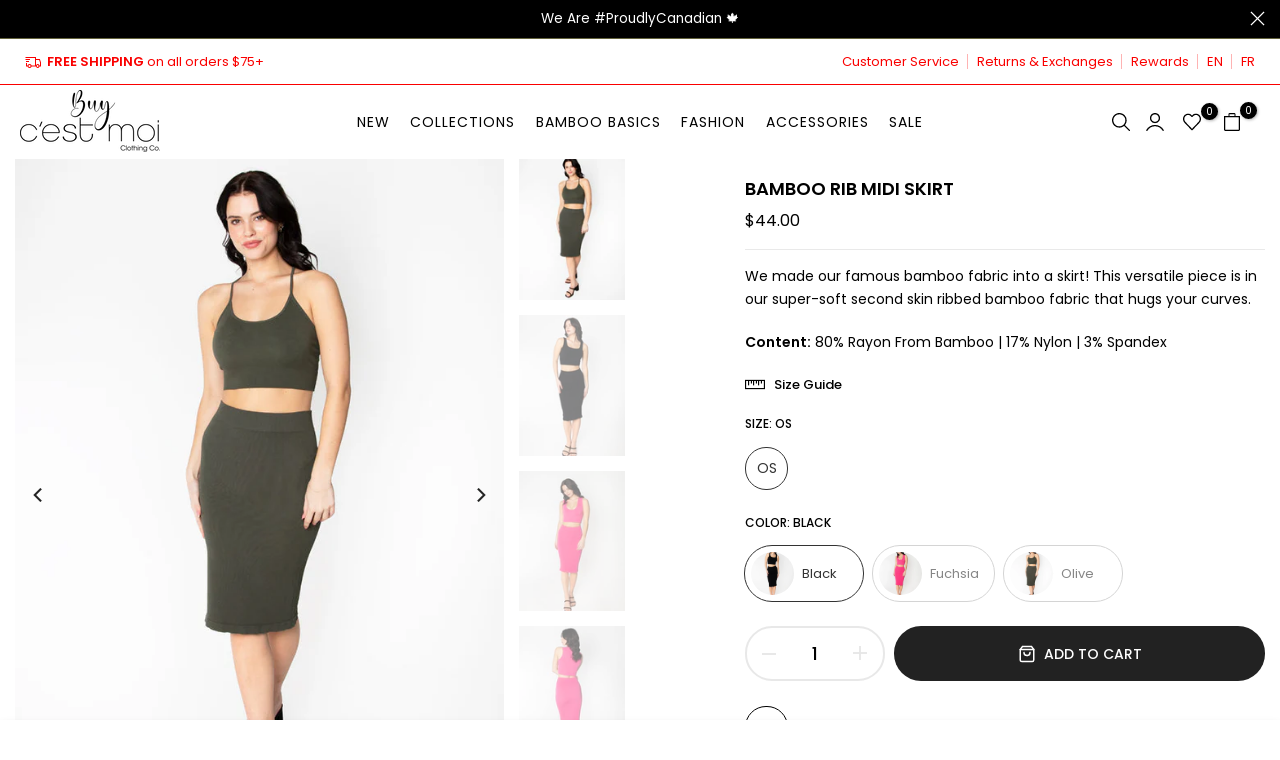

--- FILE ---
content_type: text/html; charset=utf-8
request_url: https://buycestmoi.com/products/cep2508?view=a-configs
body_size: 5278
content:

<div id="theme-configs"><section id="shopify-section-template--17655727751255__main-qv" class="shopify-section t4s-section t4s-section-main t4s-section-main-product t4s_tp_flickity t4s-section-admn2-fixed"><link href="//buycestmoi.com/cdn/shop/t/73/assets/pre_flickityt4s.min.css?v=131804973377617396431764686513" rel="stylesheet" type="text/css" media="all" />
<link href="//buycestmoi.com/cdn/shop/t/73/assets/main-product.css?v=134576175577575126771764686513" rel="stylesheet" type="text/css" media="all" />
<link href="//buycestmoi.com/cdn/shop/t/73/assets/qv-product.css?v=86858644754623646531764686513" rel="stylesheet" type="text/css" media="all" />
<style>.t4s-drawer[aria-hidden=false] { z-index: 2000; }</style>

<div data-t4s-scroll-me class="t4s-container- t4s-product-quick-view t4s-product-media__without_thumbnails t4s-product-thumb-size__">
  <div data-product-featured='{"id": "7378872598615", "disableSwatch": false, "media": true,"enableHistoryState": false, "formID": "#product-form-7378872598615template--17655727751255__main-qv", "removeSoldout": false, "changeVariantByImg": false, "isNoPick": false,"hasSoldoutUnavailable": false,"enable_zoom_click_mb": null,"main_click": "null","canMediaGroup": false,"isGrouped": false,"hasIsotope": false,"available": true, "customBadge": null, "customBadgeHandle": null,"dateStart": 1740509256, "compare_at_price": 8600,"price": 8600, "isPreoder": false, "showFirstMedia": true }' class="t4s-row t4s-row__product is-zoom-type__" data-t4s-zoom-main>
    <div class="t4s-col-md-6 t4s-col-12 t4s-col-item t4s-product__media-wrapper t4s-pr" timeline hdt-reveal="slide-in"><div class="t4s-row t4s-g-0 t4s-gx-10 t4s-gx-lg-20">
            <div data-product-single-media-group class="t4s-col-12 t4s-col-item">
              <div data-t4s-gallery data-main-media data-t4s-thumb-true class="t4s-row t4s-g-0 t4s-slide-eff-fade flickityt4s t4s-flickity-slider t4s_ratioadapt t4s_position_8 t4s_cover  t4s-slider-btn__-content t4s-slider-btn-style-outline t4s-slider-btn-round t4s-slider-btn-small t4s-slider-btn-cl-dark t4s-slider-btn-vi-always t4s-slider-btn-hidden-mobile-false " data-flickityt4s-js='{"t4sid": "template--17655727751255__main-qv", "status": true, "cellSelector": "[data-main-slide]:not(.is--media-hide)","isFilter": false, "checkVisibility": false,"imagesLoaded": 0,"adaptiveHeight": 1, "contain": 1, "groupCells": "100%", "dragThreshold" : 6, "cellAlign": "left","wrapAround": true,"prevNextButtons": true,"percentPosition": 1, "pageDots": false, "autoPlay" : 0, "pauseAutoPlayOnHover" : true }' style="--space-dots: 10px;"><div data-product-single-media-wrapper data-main-slide class="t4s-col-12 t4s-col-item t4s-product__media-item  t4s-product__media-item--variant" data-media-id="25715457982551" data-nt-media-id="template--17655727751255__main-qv-25715457982551" data-media-type="image" data-grname="" data-grpvl="">
	<div data-t4s-gallery--open class="t4s_ratio t4s-bg-11 t4s-product__media is-pswp-disable" style="--aspect-ratioapt: 0.7269736842105263;--mw-media: 1326px;background: url(//buycestmoi.com/cdn/shop/files/CEP2508-Denim-Med-Wash-1.jpg?v=1755542018&width=1);">
		<noscript><img src="//buycestmoi.com/cdn/shop/files/CEP2508-Denim-Med-Wash-1.jpg?v=1755542018&amp;width=720" alt="" srcset="//buycestmoi.com/cdn/shop/files/CEP2508-Denim-Med-Wash-1.jpg?v=1755542018&amp;width=288 288w, //buycestmoi.com/cdn/shop/files/CEP2508-Denim-Med-Wash-1.jpg?v=1755542018&amp;width=576 576w" width="720" height="990" loading="lazy" class="t4s-img-noscript" sizes="(min-width: 1500px) 1500px, (min-width: 750px) calc((100vw - 11.5rem) / 2), calc(100vw - 4rem)"></noscript>
	   <img data-master="//buycestmoi.com/cdn/shop/files/CEP2508-Denim-Med-Wash-1.jpg?v=1755542018" class="lazyloadt4s t4s-lz--fadeIn" data-src="//buycestmoi.com/cdn/shop/files/CEP2508-Denim-Med-Wash-1.jpg?v=1755542018&width=1" data-widths="[100,200,400,600,700,800,900,1000,1200,1400,1600]" data-optimumx="1.8" data-sizes="auto" src="[data-uri]" width="1326" height="1824" alt="">
	</div>
</div><div data-product-single-media-wrapper data-main-slide class="t4s-col-12 t4s-col-item t4s-product__media-item  t4s-product__media-item--variant" data-media-id="25715458015319" data-nt-media-id="template--17655727751255__main-qv-25715458015319" data-media-type="image" data-grname="" data-grpvl="">
	<div data-t4s-gallery--open class="t4s_ratio t4s-bg-11 t4s-product__media is-pswp-disable" style="--aspect-ratioapt: 0.7269736842105263;--mw-media: 1326px;background: url(//buycestmoi.com/cdn/shop/files/CEP2508-Dark-Denim-1_ae6d4a2f-a843-4e4f-a5fe-0a505fa5ec63.jpg?v=1755542018&width=1);">
		<noscript><img src="//buycestmoi.com/cdn/shop/files/CEP2508-Dark-Denim-1_ae6d4a2f-a843-4e4f-a5fe-0a505fa5ec63.jpg?v=1755542018&amp;width=720" alt="" srcset="//buycestmoi.com/cdn/shop/files/CEP2508-Dark-Denim-1_ae6d4a2f-a843-4e4f-a5fe-0a505fa5ec63.jpg?v=1755542018&amp;width=288 288w, //buycestmoi.com/cdn/shop/files/CEP2508-Dark-Denim-1_ae6d4a2f-a843-4e4f-a5fe-0a505fa5ec63.jpg?v=1755542018&amp;width=576 576w" width="720" height="990" loading="lazy" class="t4s-img-noscript" sizes="(min-width: 1500px) 1500px, (min-width: 750px) calc((100vw - 11.5rem) / 2), calc(100vw - 4rem)"></noscript>
	   <img data-master="//buycestmoi.com/cdn/shop/files/CEP2508-Dark-Denim-1_ae6d4a2f-a843-4e4f-a5fe-0a505fa5ec63.jpg?v=1755542018" class="lazyloadt4s t4s-lz--fadeIn" data-src="//buycestmoi.com/cdn/shop/files/CEP2508-Dark-Denim-1_ae6d4a2f-a843-4e4f-a5fe-0a505fa5ec63.jpg?v=1755542018&width=1" data-widths="[100,200,400,600,700,800,900,1000,1200,1400,1600]" data-optimumx="1.8" data-sizes="auto" src="[data-uri]" width="1326" height="1824" alt="">
	</div>
</div><div data-product-single-media-wrapper data-main-slide class="t4s-col-12 t4s-col-item t4s-product__media-item " data-media-id="25715458048087" data-nt-media-id="template--17655727751255__main-qv-25715458048087" data-media-type="image" data-grname="" data-grpvl="">
	<div data-t4s-gallery--open class="t4s_ratio t4s-bg-11 t4s-product__media is-pswp-disable" style="--aspect-ratioapt: 0.7269736842105263;--mw-media: 1326px;background: url(//buycestmoi.com/cdn/shop/files/CEP2508-Dark-Denim-2_cc055efa-ef8f-4e5a-bbcf-dd1685e00781.jpg?v=1755542018&width=1);">
		<noscript><img src="//buycestmoi.com/cdn/shop/files/CEP2508-Dark-Denim-2_cc055efa-ef8f-4e5a-bbcf-dd1685e00781.jpg?v=1755542018&amp;width=720" alt="" srcset="//buycestmoi.com/cdn/shop/files/CEP2508-Dark-Denim-2_cc055efa-ef8f-4e5a-bbcf-dd1685e00781.jpg?v=1755542018&amp;width=288 288w, //buycestmoi.com/cdn/shop/files/CEP2508-Dark-Denim-2_cc055efa-ef8f-4e5a-bbcf-dd1685e00781.jpg?v=1755542018&amp;width=576 576w" width="720" height="990" loading="lazy" class="t4s-img-noscript" sizes="(min-width: 1500px) 1500px, (min-width: 750px) calc((100vw - 11.5rem) / 2), calc(100vw - 4rem)"></noscript>
	   <img data-master="//buycestmoi.com/cdn/shop/files/CEP2508-Dark-Denim-2_cc055efa-ef8f-4e5a-bbcf-dd1685e00781.jpg?v=1755542018" class="lazyloadt4s t4s-lz--fadeIn" data-src="//buycestmoi.com/cdn/shop/files/CEP2508-Dark-Denim-2_cc055efa-ef8f-4e5a-bbcf-dd1685e00781.jpg?v=1755542018&width=1" data-widths="[100,200,400,600,700,800,900,1000,1200,1400,1600]" data-optimumx="1.8" data-sizes="auto" src="[data-uri]" width="1326" height="1824" alt="">
	</div>
</div><div data-product-single-media-wrapper data-main-slide class="t4s-col-12 t4s-col-item t4s-product__media-item " data-media-id="25715458080855" data-nt-media-id="template--17655727751255__main-qv-25715458080855" data-media-type="image" data-grname="" data-grpvl="">
	<div data-t4s-gallery--open class="t4s_ratio t4s-bg-11 t4s-product__media is-pswp-disable" style="--aspect-ratioapt: 0.7269736842105263;--mw-media: 1326px;background: url(//buycestmoi.com/cdn/shop/files/CEP2508-Dark-Denim-3_6f98a786-52cc-46ec-8954-286af030a520.jpg?v=1755542018&width=1);">
		<noscript><img src="//buycestmoi.com/cdn/shop/files/CEP2508-Dark-Denim-3_6f98a786-52cc-46ec-8954-286af030a520.jpg?v=1755542018&amp;width=720" alt="" srcset="//buycestmoi.com/cdn/shop/files/CEP2508-Dark-Denim-3_6f98a786-52cc-46ec-8954-286af030a520.jpg?v=1755542018&amp;width=288 288w, //buycestmoi.com/cdn/shop/files/CEP2508-Dark-Denim-3_6f98a786-52cc-46ec-8954-286af030a520.jpg?v=1755542018&amp;width=576 576w" width="720" height="990" loading="lazy" class="t4s-img-noscript" sizes="(min-width: 1500px) 1500px, (min-width: 750px) calc((100vw - 11.5rem) / 2), calc(100vw - 4rem)"></noscript>
	   <img data-master="//buycestmoi.com/cdn/shop/files/CEP2508-Dark-Denim-3_6f98a786-52cc-46ec-8954-286af030a520.jpg?v=1755542018" class="lazyloadt4s t4s-lz--fadeIn" data-src="//buycestmoi.com/cdn/shop/files/CEP2508-Dark-Denim-3_6f98a786-52cc-46ec-8954-286af030a520.jpg?v=1755542018&width=1" data-widths="[100,200,400,600,700,800,900,1000,1200,1400,1600]" data-optimumx="1.8" data-sizes="auto" src="[data-uri]" width="1326" height="1824" alt="">
	</div>
</div></div>
              <div data-product-single-badge data-sort="sale,new,soldout,preOrder,custom" class="t4s-single-product-badge lazyloadt4s t4s-pa t4s-pe-none t4s-op-0" data-rendert4s="css://buycestmoi.com/cdn/shop/t/73/assets/single-pr-badge.css?v=100980675444415278681764686513"></div>
            </div></div></div>
    <div data-t4s-zoom-info class="t4s-col-md-6 t4s-col-12 t4s-col-item t4s-product__info-wrapper t4s-pr">
      <div id="product-zoom-template--17655727751255__main-qv" class="t4s-product__zoom-wrapper"></div>
      <div id="ProductInfo-template--template--17655727751255__main-qv__main" class="t4s-product__info-container t4s-op-0 t4s-current-scrollbar" timeline hdt-reveal="slide-in"><div class="t4s-product__review"><a href="#t4s-tab-reviewtemplate--17655727751255__main-qv" data-go-id="#t4s-tab-reviewtemplate--17655727751255__main-qv" data-no-instant class="t4s-d-inline-block"><div class="t4s-pr_rating t4s-review_pr_other"></div></a></div><a class="t4s-product__title t4s-d-block" href="/products/cep2508" style="--title-family: var(--font-family-1);--title-style: none;--title-size: 16px;--title-weight: 600;--title-line-height: 1;--title-spacing: 0px;--title-color: #222222;--title-color-hover: #0ec1ae;" >
                5 Pkt Wide Leg Tie Front Denim Pant
              </a><div class="t4s-product__price" style="--price-size:21px;--price-del-size:16.8px;--price-weight:400;--primary-price-color:#000000;--secondary-price-color:#868686;--price-sale-color:#fa0000">
<div class="t4s-product-price t4s-badge-sale"data-pr-price data-product-price data-saletype="0" >$86.00
</div></div><div class="t4s-product__line" style="--height-line: 1px;--space-tb: 10px;--space-tb-mb: 10px;--color-line: #e9e9e9"></div><div class="t4s-product__description t4s-rte" ><p>A soft denim wide leg pant with a elastic tie front.
Content: 90% Cotton | 10% Polyester</p></div><div class="t4s-product-form__variants is-no-pick__false is-remove-soldout-false is-btn-full-width__true is-btn-atc-txt-3 is-btn-ck-txt-3 is--fist-ratio-false" style=" --wishlist-color: #000000;--wishlist-hover-color: #0ec1ae;--wishlist-active-color: #e81e1e;--compare-color: #000000;--compare-hover-color: #0ec1ae;--compare-active-color: ;" >
    <div data-callBackVariant id="t4s-callBackVariantproduct-form-7378872598615template--17655727751255__main-qv"><form method="post" action="/cart/add" id="product-form-7378872598615template--17655727751255__main-qv" accept-charset="UTF-8" class="t4s-form__product has--form__swatch is--atc-sticky" enctype="multipart/form-data" data-productid="7378872598615" novalidate="novalidate" data-type="add-to-cart-form" data-disable-swatch="false"><input type="hidden" name="form_type" value="product" /><input type="hidden" name="utf8" value="✓" /><shopify-payment-terms variant-id="41928810496087" shopify-meta="{&quot;type&quot;:&quot;product&quot;,&quot;currency_code&quot;:&quot;CAD&quot;,&quot;country_code&quot;:&quot;CA&quot;,&quot;variants&quot;:[{&quot;id&quot;:41928810496087,&quot;price_per_term&quot;:&quot;$21.50&quot;,&quot;full_price&quot;:&quot;$86.00&quot;,&quot;eligible&quot;:true,&quot;available&quot;:true,&quot;number_of_payment_terms&quot;:4},{&quot;id&quot;:41575937278039,&quot;price_per_term&quot;:&quot;$21.50&quot;,&quot;full_price&quot;:&quot;$86.00&quot;,&quot;eligible&quot;:true,&quot;available&quot;:true,&quot;number_of_payment_terms&quot;:4},{&quot;id&quot;:41651449659479,&quot;price_per_term&quot;:&quot;$21.50&quot;,&quot;full_price&quot;:&quot;$86.00&quot;,&quot;eligible&quot;:true,&quot;available&quot;:true,&quot;number_of_payment_terms&quot;:4},{&quot;id&quot;:41928810528855,&quot;price_per_term&quot;:&quot;$21.50&quot;,&quot;full_price&quot;:&quot;$86.00&quot;,&quot;eligible&quot;:true,&quot;available&quot;:true,&quot;number_of_payment_terms&quot;:4},{&quot;id&quot;:41928810561623,&quot;price_per_term&quot;:&quot;$21.50&quot;,&quot;full_price&quot;:&quot;$86.00&quot;,&quot;eligible&quot;:true,&quot;available&quot;:true,&quot;number_of_payment_terms&quot;:4},{&quot;id&quot;:41928810594391,&quot;price_per_term&quot;:&quot;$21.50&quot;,&quot;full_price&quot;:&quot;$86.00&quot;,&quot;eligible&quot;:true,&quot;available&quot;:true,&quot;number_of_payment_terms&quot;:4}],&quot;min_price&quot;:&quot;$35.00&quot;,&quot;max_price&quot;:&quot;$30,000.00&quot;,&quot;financing_plans&quot;:[{&quot;min_price&quot;:&quot;$35.00&quot;,&quot;max_price&quot;:&quot;$49.99&quot;,&quot;terms&quot;:[{&quot;apr&quot;:0,&quot;loan_type&quot;:&quot;split_pay&quot;,&quot;installments_count&quot;:2}]},{&quot;min_price&quot;:&quot;$50.00&quot;,&quot;max_price&quot;:&quot;$149.99&quot;,&quot;terms&quot;:[{&quot;apr&quot;:0,&quot;loan_type&quot;:&quot;split_pay&quot;,&quot;installments_count&quot;:4}]},{&quot;min_price&quot;:&quot;$150.00&quot;,&quot;max_price&quot;:&quot;$999.99&quot;,&quot;terms&quot;:[{&quot;apr&quot;:0,&quot;loan_type&quot;:&quot;split_pay&quot;,&quot;installments_count&quot;:4},{&quot;apr&quot;:15,&quot;loan_type&quot;:&quot;interest&quot;,&quot;installments_count&quot;:3},{&quot;apr&quot;:15,&quot;loan_type&quot;:&quot;interest&quot;,&quot;installments_count&quot;:6},{&quot;apr&quot;:15,&quot;loan_type&quot;:&quot;interest&quot;,&quot;installments_count&quot;:12}]},{&quot;min_price&quot;:&quot;$1,000.00&quot;,&quot;max_price&quot;:&quot;$30,000.00&quot;,&quot;terms&quot;:[{&quot;apr&quot;:15,&quot;loan_type&quot;:&quot;interest&quot;,&quot;installments_count&quot;:3},{&quot;apr&quot;:15,&quot;loan_type&quot;:&quot;interest&quot;,&quot;installments_count&quot;:6},{&quot;apr&quot;:15,&quot;loan_type&quot;:&quot;interest&quot;,&quot;installments_count&quot;:12}]}],&quot;installments_buyer_prequalification_enabled&quot;:false,&quot;seller_id&quot;:null}" ux-mode="iframe" show-new-buyer-incentive="false"></shopify-payment-terms><link href="//buycestmoi.com/cdn/shop/t/73/assets/swatch.css?v=126009898430431154511764686513" rel="stylesheet" type="text/css" media="all" />
                <select name="id" id="product-select-7378872598615template--17655727751255__main-qv" class="t4s-product__select t4s-d-none"><option value="41928810496087" data-mdid="25715458015319" data-incoming="false" data-inventoryQuantity="-4" data-inventoryPolicy="deny" data-nextIncomingDate="" selected="selected">S / Dark Denim</option><option value="41575937278039" data-mdid="25715458015319" data-incoming="false" data-inventoryQuantity="-3" data-inventoryPolicy="deny" data-nextIncomingDate="">M / Dark Denim</option><option value="41651449659479" data-mdid="25715458015319" data-incoming="false" data-inventoryQuantity="0" data-inventoryPolicy="deny" data-nextIncomingDate="">L / Dark Denim</option><option value="41928810528855" data-mdid="25715457982551" data-incoming="false" data-inventoryQuantity="-2" data-inventoryPolicy="deny" data-nextIncomingDate="">S / Denim Med Wash</option><option value="41928810561623" data-mdid="25715457982551" data-incoming="false" data-inventoryQuantity="0" data-inventoryPolicy="deny" data-nextIncomingDate="">M / Denim Med Wash</option><option value="41928810594391" data-mdid="25715457982551" data-incoming="false" data-inventoryQuantity="-1" data-inventoryPolicy="deny" data-nextIncomingDate="">L / Denim Med Wash</option></select>
                <div class="t4s-swatch t4s-color-mode__color t4s-color-size__medium t4s-selector-mode__block"><div data-swatch-option data-id="0" class="t4s-swatch__option is-t4s-name__size">
                                <h4 class="t4s-swatch__title"><span>Size: <span data-current-value class=" t4s-dib">S</span></span></h4>
                                <div class="t4s-swatch__list"><div data-swatch-item class="t4s-swatch__item t4s-swatch__form is--selected" data-value="S">S</div><div data-swatch-item class="t4s-swatch__item t4s-swatch__form" data-value="M">M</div><div data-swatch-item class="t4s-swatch__item t4s-swatch__form" data-value="L">L</div></div>
                            </div><div data-swatch-option data-id="1" class="t4s-swatch__option is-t4s-style__color is-t4s-name__color is--first-color">
                                <h4 class="t4s-swatch__title"><span>color: <span data-current-value class="t4s-swatch__current t4s-dib">Dark Denim</span></span></h4>
                                <div data-swatch-list class="t4s-swatch__list"><div data-swatch-item data-tooltip="top" title="Dark Denim" class="t4s-swatch__item t4s-swatch__form is-sw__color bg_color_dark-denim lazyloadt4s is--selected" data-value="Dark Denim">Dark Denim</div><div data-swatch-item data-tooltip="top" title="Denim Med Wash" class="t4s-swatch__item t4s-swatch__form is-sw__color bg_color_denim-med-wash lazyloadt4s" data-value="Denim Med Wash">Denim Med Wash</div></div>
                            </div></div><link href="//buycestmoi.com/cdn/shop/t/73/assets/button-style.css?v=110768933871405279251764686513" rel="stylesheet" type="text/css" media="all" />
            <link href="//buycestmoi.com/cdn/shop/t/73/assets/custom-effect.css?v=176866072735073026141764686513" rel="stylesheet" media="print" onload="this.media='all'"><div class="t4s-product-form__buttons" style="--pr-btn-round: 0px;--wis-cp-btn-round: 40px;"> 
                <div class="t4s-pr__qty_cart t4s-d-flex t4s-flex-wrap"><div data-quantity-wrapper class="t4s-quantity-wrapper t4s-product-form__qty"> 
                                <button data-quantity-selector data-decrease-qty type="button" class="t4s-quantity-selector is--minus"></button>
                                <input data-quantity-value type="number" class="t4s-quantity-input" step="1" min="1" max="9999" name="quantity" value="1" size="4" pattern="[0-9]*" inputmode="numeric">
                                <button data-quantity-selector data-increase-qty type="button" class="t4s-quantity-selector is--plus"></button>
                            </div><button data-animation-atc='{ "ani": "none","time": 6000 }' type="submit" name="add" data-atc-form class="t4s-product-form__submit t4s-btn t4s-btn-base t4s-btn-style-default t4s-btn-color-dark t4s-w-100 t4s-justify-content-center  t4s-btn-effect-fade t4s-btn-loading__svg"><span class="t4s-btn-atc_text">Add to cart</span>
                            <span class="t4s-loading__spinner" hidden>
                                <svg width="16" height="16" hidden class="t4s-svg-spinner" focusable="false" role="presentation" viewBox="0 0 66 66" xmlns="http://www.w3.org/2000/svg"><circle class="t4s-path" fill="none" stroke-width="6" cx="33" cy="33" r="30"></circle></svg>
                            </span>
                        </button></div><button data-class="t4s-mfp-btn-close-inline" data-id="t4s-pr-popup__notify-stock" data-storageid="notify-stock41928810496087" data-mfp-src data-open-mfp-ajax class="t4s-pr__notify-stock t4s-d-none" type="button" data-notify-stock-btn data-variant-id="41928810496087" data-root-url="/">Notify Me When Available</button><div class="t4s-pr__wis_cp"><a href="/products/cep2508" data-tooltip-no="top" data-id="7378872598615" rel="nofollow" class="t4s-product-form__btn t4s-pr-wishlist" data-action-wishlist>
         <span class="t4s-svg-pr-icon">
            <svg xmlns="http://www.w3.org/2000/svg" width="24" height="24" viewBox="0 0 24 24" fill="none" stroke="currentColor" stroke-width="2" stroke-linecap="round" stroke-linejoin="round"><path d="M20.84 4.61a5.5 5.5 0 0 0-7.78 0L12 5.67l-1.06-1.06a5.5 5.5 0 0 0-7.78 7.78l1.06 1.06L12 21.23l7.78-7.78 1.06-1.06a5.5 5.5 0 0 0 0-7.78z"/></svg>
        </span>
        <span class="t4s-text-pr">Add to Wishlist</span></a></div></div><input type="hidden" name="product-id" value="7378872598615" /><input type="hidden" name="section-id" value="template--17655727751255__main-qv" /></form><script type="application/json" class="pr_variants_json">[{"id":41928810496087,"title":"S \/ Dark Denim","option1":"S","option2":"Dark Denim","option3":null,"sku":"CEP2508","requires_shipping":true,"taxable":true,"featured_image":{"id":33758816108631,"product_id":7378872598615,"position":2,"created_at":"2025-08-18T14:33:38-04:00","updated_at":"2025-08-18T14:33:38-04:00","alt":null,"width":1326,"height":1824,"src":"\/\/buycestmoi.com\/cdn\/shop\/files\/CEP2508-Dark-Denim-1_ae6d4a2f-a843-4e4f-a5fe-0a505fa5ec63.jpg?v=1755542018","variant_ids":[41575937278039,41651449659479,41928810496087]},"available":true,"name":"5 Pkt Wide Leg Tie Front Denim Pant - S \/ Dark Denim","public_title":"S \/ Dark Denim","options":["S","Dark Denim"],"price":8600,"weight":0,"compare_at_price":8600,"inventory_quantity":-4,"inventory_management":null,"inventory_policy":"deny","barcode":null,"featured_media":{"alt":null,"id":25715458015319,"position":2,"preview_image":{"aspect_ratio":0.727,"height":1824,"width":1326,"src":"\/\/buycestmoi.com\/cdn\/shop\/files\/CEP2508-Dark-Denim-1_ae6d4a2f-a843-4e4f-a5fe-0a505fa5ec63.jpg?v=1755542018"}},"requires_selling_plan":false,"selling_plan_allocations":[]},{"id":41575937278039,"title":"M \/ Dark Denim","option1":"M","option2":"Dark Denim","option3":null,"sku":"CEP2508","requires_shipping":true,"taxable":true,"featured_image":{"id":33758816108631,"product_id":7378872598615,"position":2,"created_at":"2025-08-18T14:33:38-04:00","updated_at":"2025-08-18T14:33:38-04:00","alt":null,"width":1326,"height":1824,"src":"\/\/buycestmoi.com\/cdn\/shop\/files\/CEP2508-Dark-Denim-1_ae6d4a2f-a843-4e4f-a5fe-0a505fa5ec63.jpg?v=1755542018","variant_ids":[41575937278039,41651449659479,41928810496087]},"available":true,"name":"5 Pkt Wide Leg Tie Front Denim Pant - M \/ Dark Denim","public_title":"M \/ Dark Denim","options":["M","Dark Denim"],"price":8600,"weight":0,"compare_at_price":8600,"inventory_quantity":-3,"inventory_management":null,"inventory_policy":"deny","barcode":null,"featured_media":{"alt":null,"id":25715458015319,"position":2,"preview_image":{"aspect_ratio":0.727,"height":1824,"width":1326,"src":"\/\/buycestmoi.com\/cdn\/shop\/files\/CEP2508-Dark-Denim-1_ae6d4a2f-a843-4e4f-a5fe-0a505fa5ec63.jpg?v=1755542018"}},"requires_selling_plan":false,"selling_plan_allocations":[]},{"id":41651449659479,"title":"L \/ Dark Denim","option1":"L","option2":"Dark Denim","option3":null,"sku":"CEP2508","requires_shipping":true,"taxable":true,"featured_image":{"id":33758816108631,"product_id":7378872598615,"position":2,"created_at":"2025-08-18T14:33:38-04:00","updated_at":"2025-08-18T14:33:38-04:00","alt":null,"width":1326,"height":1824,"src":"\/\/buycestmoi.com\/cdn\/shop\/files\/CEP2508-Dark-Denim-1_ae6d4a2f-a843-4e4f-a5fe-0a505fa5ec63.jpg?v=1755542018","variant_ids":[41575937278039,41651449659479,41928810496087]},"available":true,"name":"5 Pkt Wide Leg Tie Front Denim Pant - L \/ Dark Denim","public_title":"L \/ Dark Denim","options":["L","Dark Denim"],"price":8600,"weight":0,"compare_at_price":8600,"inventory_quantity":0,"inventory_management":null,"inventory_policy":"deny","barcode":null,"featured_media":{"alt":null,"id":25715458015319,"position":2,"preview_image":{"aspect_ratio":0.727,"height":1824,"width":1326,"src":"\/\/buycestmoi.com\/cdn\/shop\/files\/CEP2508-Dark-Denim-1_ae6d4a2f-a843-4e4f-a5fe-0a505fa5ec63.jpg?v=1755542018"}},"requires_selling_plan":false,"selling_plan_allocations":[]},{"id":41928810528855,"title":"S \/ Denim Med Wash","option1":"S","option2":"Denim Med Wash","option3":null,"sku":"CEP2508","requires_shipping":true,"taxable":true,"featured_image":{"id":33758816075863,"product_id":7378872598615,"position":1,"created_at":"2025-08-18T14:33:38-04:00","updated_at":"2025-08-18T14:33:38-04:00","alt":null,"width":1326,"height":1824,"src":"\/\/buycestmoi.com\/cdn\/shop\/files\/CEP2508-Denim-Med-Wash-1.jpg?v=1755542018","variant_ids":[41928810528855,41928810561623,41928810594391]},"available":true,"name":"5 Pkt Wide Leg Tie Front Denim Pant - S \/ Denim Med Wash","public_title":"S \/ Denim Med Wash","options":["S","Denim Med Wash"],"price":8600,"weight":0,"compare_at_price":8600,"inventory_quantity":-2,"inventory_management":null,"inventory_policy":"deny","barcode":null,"featured_media":{"alt":null,"id":25715457982551,"position":1,"preview_image":{"aspect_ratio":0.727,"height":1824,"width":1326,"src":"\/\/buycestmoi.com\/cdn\/shop\/files\/CEP2508-Denim-Med-Wash-1.jpg?v=1755542018"}},"requires_selling_plan":false,"selling_plan_allocations":[]},{"id":41928810561623,"title":"M \/ Denim Med Wash","option1":"M","option2":"Denim Med Wash","option3":null,"sku":"CEP2508","requires_shipping":true,"taxable":true,"featured_image":{"id":33758816075863,"product_id":7378872598615,"position":1,"created_at":"2025-08-18T14:33:38-04:00","updated_at":"2025-08-18T14:33:38-04:00","alt":null,"width":1326,"height":1824,"src":"\/\/buycestmoi.com\/cdn\/shop\/files\/CEP2508-Denim-Med-Wash-1.jpg?v=1755542018","variant_ids":[41928810528855,41928810561623,41928810594391]},"available":true,"name":"5 Pkt Wide Leg Tie Front Denim Pant - M \/ Denim Med Wash","public_title":"M \/ Denim Med Wash","options":["M","Denim Med Wash"],"price":8600,"weight":0,"compare_at_price":8600,"inventory_quantity":0,"inventory_management":null,"inventory_policy":"deny","barcode":null,"featured_media":{"alt":null,"id":25715457982551,"position":1,"preview_image":{"aspect_ratio":0.727,"height":1824,"width":1326,"src":"\/\/buycestmoi.com\/cdn\/shop\/files\/CEP2508-Denim-Med-Wash-1.jpg?v=1755542018"}},"requires_selling_plan":false,"selling_plan_allocations":[]},{"id":41928810594391,"title":"L \/ Denim Med Wash","option1":"L","option2":"Denim Med Wash","option3":null,"sku":"CEP2508","requires_shipping":true,"taxable":true,"featured_image":{"id":33758816075863,"product_id":7378872598615,"position":1,"created_at":"2025-08-18T14:33:38-04:00","updated_at":"2025-08-18T14:33:38-04:00","alt":null,"width":1326,"height":1824,"src":"\/\/buycestmoi.com\/cdn\/shop\/files\/CEP2508-Denim-Med-Wash-1.jpg?v=1755542018","variant_ids":[41928810528855,41928810561623,41928810594391]},"available":true,"name":"5 Pkt Wide Leg Tie Front Denim Pant - L \/ Denim Med Wash","public_title":"L \/ Denim Med Wash","options":["L","Denim Med Wash"],"price":8600,"weight":0,"compare_at_price":8600,"inventory_quantity":-1,"inventory_management":null,"inventory_policy":"deny","barcode":null,"featured_media":{"alt":null,"id":25715457982551,"position":1,"preview_image":{"aspect_ratio":0.727,"height":1824,"width":1326,"src":"\/\/buycestmoi.com\/cdn\/shop\/files\/CEP2508-Denim-Med-Wash-1.jpg?v=1755542018"}},"requires_selling_plan":false,"selling_plan_allocations":[]}]</script>
            <script type="application/json" class="pr_options_json">[{"name":"Size","position":1,"values":["S","M","L"]},{"name":"color","position":2,"values":["Dark Denim","Denim Med Wash"]}]</script></div>
</div><div class="t4s-view-products">
                <a href="/products/cep2508">
                  View full details 
                   <svg xmlns="http://www.w3.org/2000/svg" width="100" height="100" viewBox="0 0 489.6 489.6"><path d="M0,244.8c0,9.5,7.7,17.2,17.2,17.2h414.2L322.9,370.4c-3.3,3.3-5,7.7-5,12.1s1.7,8.8,5,12.1c6.7,6.7,17.6,6.7,24.3,0 l137.6-137.7c6.4-6.4,6.4-17.8,0-24.3L347.1,95c-6.7-6.7-17.6-6.7-24.3,0c-6.7,6.7-6.7,17.6,0,24.3l108.4,108.4H17.1 C7.6,227.6,0,235.3,0,244.8z"></path></svg> 
                </a>
              </div></div>
    </div>
  </div> 
</div> </section><section id="shopify-section-template--17655727751255__main-qs" class="shopify-section t4s-section t4s-section-main t4s-section-main-product t4s-section-admn2-fixed"><link href="//buycestmoi.com/cdn/shop/t/73/assets/main-product.css?v=134576175577575126771764686513" rel="stylesheet" type="text/css" media="all" />
<link href="//buycestmoi.com/cdn/shop/t/73/assets/qs-product.css?v=39346244172969017611764686513" rel="stylesheet" type="text/css" media="all" />

<div class="t4s-product-quick-shop" data-product-featured='{"id": "7378872598615", "isQuickShopForm": true, "disableSwatch": false, "media": true,"enableHistoryState": false, "formID": "#product-form-7378872598615template--17655727751255__main-qs", "removeSoldout": false, "changeVariantByImg": false, "isNoPick": false,"hasSoldoutUnavailable": false,"enable_zoom_click_mb": false,"main_click": "none","canMediaGroup": false,"isGrouped": false,"hasIsotope": false,"available": true, "customBadge": null, "customBadgeHandle": null,"dateStart": 1740509256, "compare_at_price": 8600,"price": 8600, "isPreoder": false }'>
  <div class="t4s-product-qs-inner t4s_cover t4s_position_8 t4s_ratioadapt"><div class="t4s-row t4s-space-item-inner t4s-widget__pr">
	<div class="t4s-col-item t4s-widget_img_pr" timeline hdt-reveal="slide-in"><a class="t4s-d-block t4s-pr t4s-oh t4s_ratio" href="/products/cep2508"style="--aspect-ratioapt: 0.7269736842105263">
				<img data-main-img-change class="lazyloadt4s" data-src="//buycestmoi.com/cdn/shop/files/CEP2508-Denim-Med-Wash-1.jpg?v=1755542018&width=1" data-widths="[100,200,400,600,700,800,900,1000,1200,1400,1600]" data-optimumx="2" data-sizes="auto" src="[data-uri]" width="1326" height="1824" alt="5 Pkt Wide Leg Tie Front Denim Pant">
				<span class="lazyloadt4s-loader is-bg-img" style="background: url(//buycestmoi.com/cdn/shop/files/CEP2508-Denim-Med-Wash-1.jpg?v=1755542018&width=1);"></span>
			</a></div>
	<div class="t4s-col-item t4s-col t4s-widget_if_pr">
		
		<a href="/products/cep2508" class="t4s-d-block t4s-widget__pr-title">5 Pkt Wide Leg Tie Front Denim Pant</a><div class="t4s-widget__pr-price"data-pr-price data-product-price>$86.00
</div>
	</div>
</div><div class="t4s-product-form__variants is-no-pick__false is-remove-soldout-false is-btn-full-width__true is-btn-atc-txt-3 is-btn-ck-txt-3 is--fist-ratio-false" style=" --wishlist-color: ;--wishlist-hover-color: ;--wishlist-active-color: ;--compare-color: ;--compare-hover-color: ;--compare-active-color: ;" >
    <div data-callBackVariant id="t4s-callBackVariantproduct-form-7378872598615template--17655727751255__main-qs"><form method="post" action="/cart/add" id="product-form-7378872598615template--17655727751255__main-qs" accept-charset="UTF-8" class="t4s-form__product has--form__swatch is--atc-sticky" enctype="multipart/form-data" data-productid="7378872598615" novalidate="novalidate" data-type="add-to-cart-form" data-disable-swatch="false"><input type="hidden" name="form_type" value="product" /><input type="hidden" name="utf8" value="✓" /><shopify-payment-terms variant-id="41928810496087" shopify-meta="{&quot;type&quot;:&quot;product&quot;,&quot;currency_code&quot;:&quot;CAD&quot;,&quot;country_code&quot;:&quot;CA&quot;,&quot;variants&quot;:[{&quot;id&quot;:41928810496087,&quot;price_per_term&quot;:&quot;$21.50&quot;,&quot;full_price&quot;:&quot;$86.00&quot;,&quot;eligible&quot;:true,&quot;available&quot;:true,&quot;number_of_payment_terms&quot;:4},{&quot;id&quot;:41575937278039,&quot;price_per_term&quot;:&quot;$21.50&quot;,&quot;full_price&quot;:&quot;$86.00&quot;,&quot;eligible&quot;:true,&quot;available&quot;:true,&quot;number_of_payment_terms&quot;:4},{&quot;id&quot;:41651449659479,&quot;price_per_term&quot;:&quot;$21.50&quot;,&quot;full_price&quot;:&quot;$86.00&quot;,&quot;eligible&quot;:true,&quot;available&quot;:true,&quot;number_of_payment_terms&quot;:4},{&quot;id&quot;:41928810528855,&quot;price_per_term&quot;:&quot;$21.50&quot;,&quot;full_price&quot;:&quot;$86.00&quot;,&quot;eligible&quot;:true,&quot;available&quot;:true,&quot;number_of_payment_terms&quot;:4},{&quot;id&quot;:41928810561623,&quot;price_per_term&quot;:&quot;$21.50&quot;,&quot;full_price&quot;:&quot;$86.00&quot;,&quot;eligible&quot;:true,&quot;available&quot;:true,&quot;number_of_payment_terms&quot;:4},{&quot;id&quot;:41928810594391,&quot;price_per_term&quot;:&quot;$21.50&quot;,&quot;full_price&quot;:&quot;$86.00&quot;,&quot;eligible&quot;:true,&quot;available&quot;:true,&quot;number_of_payment_terms&quot;:4}],&quot;min_price&quot;:&quot;$35.00&quot;,&quot;max_price&quot;:&quot;$30,000.00&quot;,&quot;financing_plans&quot;:[{&quot;min_price&quot;:&quot;$35.00&quot;,&quot;max_price&quot;:&quot;$49.99&quot;,&quot;terms&quot;:[{&quot;apr&quot;:0,&quot;loan_type&quot;:&quot;split_pay&quot;,&quot;installments_count&quot;:2}]},{&quot;min_price&quot;:&quot;$50.00&quot;,&quot;max_price&quot;:&quot;$149.99&quot;,&quot;terms&quot;:[{&quot;apr&quot;:0,&quot;loan_type&quot;:&quot;split_pay&quot;,&quot;installments_count&quot;:4}]},{&quot;min_price&quot;:&quot;$150.00&quot;,&quot;max_price&quot;:&quot;$999.99&quot;,&quot;terms&quot;:[{&quot;apr&quot;:0,&quot;loan_type&quot;:&quot;split_pay&quot;,&quot;installments_count&quot;:4},{&quot;apr&quot;:15,&quot;loan_type&quot;:&quot;interest&quot;,&quot;installments_count&quot;:3},{&quot;apr&quot;:15,&quot;loan_type&quot;:&quot;interest&quot;,&quot;installments_count&quot;:6},{&quot;apr&quot;:15,&quot;loan_type&quot;:&quot;interest&quot;,&quot;installments_count&quot;:12}]},{&quot;min_price&quot;:&quot;$1,000.00&quot;,&quot;max_price&quot;:&quot;$30,000.00&quot;,&quot;terms&quot;:[{&quot;apr&quot;:15,&quot;loan_type&quot;:&quot;interest&quot;,&quot;installments_count&quot;:3},{&quot;apr&quot;:15,&quot;loan_type&quot;:&quot;interest&quot;,&quot;installments_count&quot;:6},{&quot;apr&quot;:15,&quot;loan_type&quot;:&quot;interest&quot;,&quot;installments_count&quot;:12}]}],&quot;installments_buyer_prequalification_enabled&quot;:false,&quot;seller_id&quot;:null}" ux-mode="iframe" show-new-buyer-incentive="false"></shopify-payment-terms><link href="//buycestmoi.com/cdn/shop/t/73/assets/swatch.css?v=126009898430431154511764686513" rel="stylesheet" type="text/css" media="all" />
                <select name="id" id="product-select-7378872598615template--17655727751255__main-qs" class="t4s-product__select t4s-d-none"><option value="41928810496087" data-mdid="25715458015319" data-incoming="false" data-inventoryQuantity="-4" data-inventoryPolicy="deny" data-nextIncomingDate="" selected="selected">S / Dark Denim</option><option value="41575937278039" data-mdid="25715458015319" data-incoming="false" data-inventoryQuantity="-3" data-inventoryPolicy="deny" data-nextIncomingDate="">M / Dark Denim</option><option value="41651449659479" data-mdid="25715458015319" data-incoming="false" data-inventoryQuantity="0" data-inventoryPolicy="deny" data-nextIncomingDate="">L / Dark Denim</option><option value="41928810528855" data-mdid="25715457982551" data-incoming="false" data-inventoryQuantity="-2" data-inventoryPolicy="deny" data-nextIncomingDate="">S / Denim Med Wash</option><option value="41928810561623" data-mdid="25715457982551" data-incoming="false" data-inventoryQuantity="0" data-inventoryPolicy="deny" data-nextIncomingDate="">M / Denim Med Wash</option><option value="41928810594391" data-mdid="25715457982551" data-incoming="false" data-inventoryQuantity="-1" data-inventoryPolicy="deny" data-nextIncomingDate="">L / Denim Med Wash</option></select>
                <div class="t4s-swatch t4s-color-mode__color t4s-color-size__medium t4s-selector-mode__block"><div data-swatch-option data-id="0" class="t4s-swatch__option is-t4s-name__size">
                                <h4 class="t4s-swatch__title"><span>Size: <span data-current-value class=" t4s-dib">S</span></span></h4>
                                <div class="t4s-swatch__list"><div data-swatch-item class="t4s-swatch__item t4s-swatch__form is--selected" data-value="S">S</div><div data-swatch-item class="t4s-swatch__item t4s-swatch__form" data-value="M">M</div><div data-swatch-item class="t4s-swatch__item t4s-swatch__form" data-value="L">L</div></div>
                            </div><div data-swatch-option data-id="1" class="t4s-swatch__option is-t4s-style__color is-t4s-name__color is--first-color">
                                <h4 class="t4s-swatch__title"><span>color: <span data-current-value class="t4s-swatch__current t4s-dib">Dark Denim</span></span></h4>
                                <div data-swatch-list class="t4s-swatch__list"><div data-swatch-item data-tooltip="top" title="Dark Denim" class="t4s-swatch__item t4s-swatch__form is-sw__color bg_color_dark-denim lazyloadt4s is--selected" data-value="Dark Denim">Dark Denim</div><div data-swatch-item data-tooltip="top" title="Denim Med Wash" class="t4s-swatch__item t4s-swatch__form is-sw__color bg_color_denim-med-wash lazyloadt4s" data-value="Denim Med Wash">Denim Med Wash</div></div>
                            </div></div><link href="//buycestmoi.com/cdn/shop/t/73/assets/button-style.css?v=110768933871405279251764686513" rel="stylesheet" type="text/css" media="all" />
            <link href="//buycestmoi.com/cdn/shop/t/73/assets/custom-effect.css?v=176866072735073026141764686513" rel="stylesheet" media="print" onload="this.media='all'"><div class="t4s-product-form__buttons" style="--pr-btn-round: 0px;--wis-cp-btn-round: px;"> 
                <div class="t4s-pr__qty_cart t4s-d-flex t4s-flex-wrap"><div data-quantity-wrapper class="t4s-quantity-wrapper t4s-product-form__qty"> 
                                <button data-quantity-selector data-decrease-qty type="button" class="t4s-quantity-selector is--minus"></button>
                                <input data-quantity-value type="number" class="t4s-quantity-input" step="1" min="1" max="9999" name="quantity" value="1" size="4" pattern="[0-9]*" inputmode="numeric">
                                <button data-quantity-selector data-increase-qty type="button" class="t4s-quantity-selector is--plus"></button>
                            </div><button data-animation-atc='{ "ani": "none","time": 6000 }' type="submit" name="add" data-atc-form class="t4s-product-form__submit t4s-btn t4s-btn-base t4s-btn-style-default t4s-btn-color-dark t4s-w-100 t4s-justify-content-center  t4s-btn-effect-fade t4s-btn-loading__svg"><span class="t4s-btn-atc_text">Add to cart</span>
                            <span class="t4s-loading__spinner" hidden>
                                <svg width="16" height="16" hidden class="t4s-svg-spinner" focusable="false" role="presentation" viewBox="0 0 66 66" xmlns="http://www.w3.org/2000/svg"><circle class="t4s-path" fill="none" stroke-width="6" cx="33" cy="33" r="30"></circle></svg>
                            </span>
                        </button></div><button data-class="t4s-mfp-btn-close-inline" data-id="t4s-pr-popup__notify-stock" data-storageid="notify-stock41928810496087" data-mfp-src data-open-mfp-ajax class="t4s-pr__notify-stock t4s-d-none" type="button" data-notify-stock-btn data-variant-id="41928810496087" data-root-url="/">Notify Me When Available</button></div><input type="hidden" name="product-id" value="7378872598615" /><input type="hidden" name="section-id" value="template--17655727751255__main-qs" /></form><script type="application/json" class="pr_variants_json">[{"id":41928810496087,"title":"S \/ Dark Denim","option1":"S","option2":"Dark Denim","option3":null,"sku":"CEP2508","requires_shipping":true,"taxable":true,"featured_image":{"id":33758816108631,"product_id":7378872598615,"position":2,"created_at":"2025-08-18T14:33:38-04:00","updated_at":"2025-08-18T14:33:38-04:00","alt":null,"width":1326,"height":1824,"src":"\/\/buycestmoi.com\/cdn\/shop\/files\/CEP2508-Dark-Denim-1_ae6d4a2f-a843-4e4f-a5fe-0a505fa5ec63.jpg?v=1755542018","variant_ids":[41575937278039,41651449659479,41928810496087]},"available":true,"name":"5 Pkt Wide Leg Tie Front Denim Pant - S \/ Dark Denim","public_title":"S \/ Dark Denim","options":["S","Dark Denim"],"price":8600,"weight":0,"compare_at_price":8600,"inventory_quantity":-4,"inventory_management":null,"inventory_policy":"deny","barcode":null,"featured_media":{"alt":null,"id":25715458015319,"position":2,"preview_image":{"aspect_ratio":0.727,"height":1824,"width":1326,"src":"\/\/buycestmoi.com\/cdn\/shop\/files\/CEP2508-Dark-Denim-1_ae6d4a2f-a843-4e4f-a5fe-0a505fa5ec63.jpg?v=1755542018"}},"requires_selling_plan":false,"selling_plan_allocations":[]},{"id":41575937278039,"title":"M \/ Dark Denim","option1":"M","option2":"Dark Denim","option3":null,"sku":"CEP2508","requires_shipping":true,"taxable":true,"featured_image":{"id":33758816108631,"product_id":7378872598615,"position":2,"created_at":"2025-08-18T14:33:38-04:00","updated_at":"2025-08-18T14:33:38-04:00","alt":null,"width":1326,"height":1824,"src":"\/\/buycestmoi.com\/cdn\/shop\/files\/CEP2508-Dark-Denim-1_ae6d4a2f-a843-4e4f-a5fe-0a505fa5ec63.jpg?v=1755542018","variant_ids":[41575937278039,41651449659479,41928810496087]},"available":true,"name":"5 Pkt Wide Leg Tie Front Denim Pant - M \/ Dark Denim","public_title":"M \/ Dark Denim","options":["M","Dark Denim"],"price":8600,"weight":0,"compare_at_price":8600,"inventory_quantity":-3,"inventory_management":null,"inventory_policy":"deny","barcode":null,"featured_media":{"alt":null,"id":25715458015319,"position":2,"preview_image":{"aspect_ratio":0.727,"height":1824,"width":1326,"src":"\/\/buycestmoi.com\/cdn\/shop\/files\/CEP2508-Dark-Denim-1_ae6d4a2f-a843-4e4f-a5fe-0a505fa5ec63.jpg?v=1755542018"}},"requires_selling_plan":false,"selling_plan_allocations":[]},{"id":41651449659479,"title":"L \/ Dark Denim","option1":"L","option2":"Dark Denim","option3":null,"sku":"CEP2508","requires_shipping":true,"taxable":true,"featured_image":{"id":33758816108631,"product_id":7378872598615,"position":2,"created_at":"2025-08-18T14:33:38-04:00","updated_at":"2025-08-18T14:33:38-04:00","alt":null,"width":1326,"height":1824,"src":"\/\/buycestmoi.com\/cdn\/shop\/files\/CEP2508-Dark-Denim-1_ae6d4a2f-a843-4e4f-a5fe-0a505fa5ec63.jpg?v=1755542018","variant_ids":[41575937278039,41651449659479,41928810496087]},"available":true,"name":"5 Pkt Wide Leg Tie Front Denim Pant - L \/ Dark Denim","public_title":"L \/ Dark Denim","options":["L","Dark Denim"],"price":8600,"weight":0,"compare_at_price":8600,"inventory_quantity":0,"inventory_management":null,"inventory_policy":"deny","barcode":null,"featured_media":{"alt":null,"id":25715458015319,"position":2,"preview_image":{"aspect_ratio":0.727,"height":1824,"width":1326,"src":"\/\/buycestmoi.com\/cdn\/shop\/files\/CEP2508-Dark-Denim-1_ae6d4a2f-a843-4e4f-a5fe-0a505fa5ec63.jpg?v=1755542018"}},"requires_selling_plan":false,"selling_plan_allocations":[]},{"id":41928810528855,"title":"S \/ Denim Med Wash","option1":"S","option2":"Denim Med Wash","option3":null,"sku":"CEP2508","requires_shipping":true,"taxable":true,"featured_image":{"id":33758816075863,"product_id":7378872598615,"position":1,"created_at":"2025-08-18T14:33:38-04:00","updated_at":"2025-08-18T14:33:38-04:00","alt":null,"width":1326,"height":1824,"src":"\/\/buycestmoi.com\/cdn\/shop\/files\/CEP2508-Denim-Med-Wash-1.jpg?v=1755542018","variant_ids":[41928810528855,41928810561623,41928810594391]},"available":true,"name":"5 Pkt Wide Leg Tie Front Denim Pant - S \/ Denim Med Wash","public_title":"S \/ Denim Med Wash","options":["S","Denim Med Wash"],"price":8600,"weight":0,"compare_at_price":8600,"inventory_quantity":-2,"inventory_management":null,"inventory_policy":"deny","barcode":null,"featured_media":{"alt":null,"id":25715457982551,"position":1,"preview_image":{"aspect_ratio":0.727,"height":1824,"width":1326,"src":"\/\/buycestmoi.com\/cdn\/shop\/files\/CEP2508-Denim-Med-Wash-1.jpg?v=1755542018"}},"requires_selling_plan":false,"selling_plan_allocations":[]},{"id":41928810561623,"title":"M \/ Denim Med Wash","option1":"M","option2":"Denim Med Wash","option3":null,"sku":"CEP2508","requires_shipping":true,"taxable":true,"featured_image":{"id":33758816075863,"product_id":7378872598615,"position":1,"created_at":"2025-08-18T14:33:38-04:00","updated_at":"2025-08-18T14:33:38-04:00","alt":null,"width":1326,"height":1824,"src":"\/\/buycestmoi.com\/cdn\/shop\/files\/CEP2508-Denim-Med-Wash-1.jpg?v=1755542018","variant_ids":[41928810528855,41928810561623,41928810594391]},"available":true,"name":"5 Pkt Wide Leg Tie Front Denim Pant - M \/ Denim Med Wash","public_title":"M \/ Denim Med Wash","options":["M","Denim Med Wash"],"price":8600,"weight":0,"compare_at_price":8600,"inventory_quantity":0,"inventory_management":null,"inventory_policy":"deny","barcode":null,"featured_media":{"alt":null,"id":25715457982551,"position":1,"preview_image":{"aspect_ratio":0.727,"height":1824,"width":1326,"src":"\/\/buycestmoi.com\/cdn\/shop\/files\/CEP2508-Denim-Med-Wash-1.jpg?v=1755542018"}},"requires_selling_plan":false,"selling_plan_allocations":[]},{"id":41928810594391,"title":"L \/ Denim Med Wash","option1":"L","option2":"Denim Med Wash","option3":null,"sku":"CEP2508","requires_shipping":true,"taxable":true,"featured_image":{"id":33758816075863,"product_id":7378872598615,"position":1,"created_at":"2025-08-18T14:33:38-04:00","updated_at":"2025-08-18T14:33:38-04:00","alt":null,"width":1326,"height":1824,"src":"\/\/buycestmoi.com\/cdn\/shop\/files\/CEP2508-Denim-Med-Wash-1.jpg?v=1755542018","variant_ids":[41928810528855,41928810561623,41928810594391]},"available":true,"name":"5 Pkt Wide Leg Tie Front Denim Pant - L \/ Denim Med Wash","public_title":"L \/ Denim Med Wash","options":["L","Denim Med Wash"],"price":8600,"weight":0,"compare_at_price":8600,"inventory_quantity":-1,"inventory_management":null,"inventory_policy":"deny","barcode":null,"featured_media":{"alt":null,"id":25715457982551,"position":1,"preview_image":{"aspect_ratio":0.727,"height":1824,"width":1326,"src":"\/\/buycestmoi.com\/cdn\/shop\/files\/CEP2508-Denim-Med-Wash-1.jpg?v=1755542018"}},"requires_selling_plan":false,"selling_plan_allocations":[]}]</script>
            <script type="application/json" class="pr_options_json">[{"name":"Size","position":1,"values":["S","M","L"]},{"name":"color","position":2,"values":["Dark Denim","Denim Med Wash"]}]</script></div>
</div><div class="t4s-view-products t4s-text-center">
            <a href="/products/cep2508">
              View full details 
               <svg xmlns="http://www.w3.org/2000/svg" width="100" height="100" viewBox="0 0 489.6 489.6"><path d="M0,244.8c0,9.5,7.7,17.2,17.2,17.2h414.2L322.9,370.4c-3.3,3.3-5,7.7-5,12.1s1.7,8.8,5,12.1c6.7,6.7,17.6,6.7,24.3,0 l137.6-137.7c6.4-6.4,6.4-17.8,0-24.3L347.1,95c-6.7-6.7-17.6-6.7-24.3,0c-6.7,6.7-6.7,17.6,0,24.3l108.4,108.4H17.1 C7.6,227.6,0,235.3,0,244.8z"></path></svg> 
            </a>
          </div></div>
</div></section></div>


--- FILE ---
content_type: text/css
request_url: https://buycestmoi.com/cdn/shop/t/73/assets/swatch.css?v=126009898430431154511764686513
body_size: 789
content:
[data-swatch-item].is--soldout,.t4s-swatch__item.is--soldout{text-decoration:line-through;text-decoration-color:currentColor}.t4s-swatch__item.is--unavailable{opacity:.5}.is-t4s-style__color .t4s-swatch__item.is-sw__color.is--soldout{position:relative;--color-sold-out: #222}.is-t4s-style__color .t4s-swatch__item.is-sw__color.is--soldout:after{content:"";width:90%;height:var(--sold-out-height);background:var(--color-sold-out);display:block;position:absolute;z-index:22;top:50%;left:50%;transform:translate(-50%,-50%) rotate(135deg)}.t4s-swatch__item.is-sw__color.is--soldout.bg_color_black,.t4s-swatch__item.is-sw__color.is--soldout.bg_color_grey,.t4s-swatch__item.is-sw__color.is--soldout.bg_color_navy{--color-sold-out: #ddd}.is-remove-soldout-true [data-swatch-item].is--soldout,.is-remove-unavai-1 [data-swatch-item].is--unavailable,.is-remove-unavai-2 [data-swatch-item].is--unavailable{display:none!important}.t4s-swatch__option{margin-bottom:20px}.t4s-swatch__title{font-size:12px;text-transform:uppercase;font-weight:500;margin:.65em 0 .5em;display:flex;align-items:center}.t4s-swatch__list{margin:10px -5px 0}.t4s-swatch__item{-ms-touch-action:manipulation;touch-action:manipulation;display:inline-block;padding:0 5px;min-width:var(--sw-width, 40px);height:var(--sw-height, 40px);line-height:calc(var(--sw-height, 40px) - 2px);text-align:center;border:1px solid var(--border-sw-color);color:var(--secondary-sw-color);vertical-align:middle;cursor:pointer;margin:5px;background-repeat:no-repeat;background-size:cover;background-position:center;transition:color .25s ease,background-color .25s ease,border-color .15s ease,box-shadow .25s ease,opacity .25s ease}.t4s-selector-mode__block-round2 .is-t4s-name__size .t4s-swatch__item{min-width:43px;height:43px;display:inline-flex;align-content:center;justify-content:center;padding:0 5px;border-radius:30px;line-height:41px}.t4s-swatch__item:not(.is-sw__color).is--selected{border-color:var(--primary-sw-color);color:var(--primary-sw-color)}.t4sp-hover .t4s-swatch__item:hover{border-color:var(--primary-sw-color)}.t4s-selector-mode__block-round1 .t4s-swatch__option:not(.is-t4s-style__color) .t4s-swatch__item,.t4s-color-mode__block2 .t4s-swatch__option.is-t4s-style__color .t4s-swatch__item{border-radius:40px}.t4s-selector-mode__circle .t4s-swatch__option:not(.is-t4s-style__color) .t4s-swatch__item,.t4s-color-mode__circle .t4s-swatch__option.is-t4s-style__color .t4s-swatch__item{padding:5px;display:inline-block;min-width:30px;min-height:30px;line-height:18px;border-radius:40px;text-align:center}.t4s-selector-mode__radio .t4s-swatch__option:not(.is-t4s-style__color) .t4s-swatch__item,.t4s-color-mode__radio .t4s-swatch__option.is-t4s-style__color .t4s-swatch__item{padding:0 15px 0 0;display:inline-block;text-align:inherit;position:relative;border:0}.t4s-selector-mode__radio.is-sw__full .t4s-swatch__option:not(.is-t4s-style__color) .t4s-swatch__item,.t4s-color-mode__radio.is-sw-cl__full .t4s-swatch__option.is-t4s-style__color .t4s-swatch__item{padding:2.5px 15px;display:block;text-align:inherit;border:1px solid var(--border-sw-color)}.t4s-selector-mode__radio .t4s-swatch__option:not(.is-t4s-style__color) .t4s-swatch__item:before,.t4s-color-mode__radio .t4s-swatch__option.is-t4s-style__color .t4s-swatch__item:before{content:"";display:inline-block;width:16px;height:16px;box-shadow:inset 0 0 0 2px #fff;border-radius:50%;border:1px solid var(--border-sw-color);position:relative;top:2px;margin-right:10px}.t4s-selector-mode__radio .t4s-swatch__option:not(.is-t4s-style__color) .t4s-swatch__item.is--selected,.t4s-color-mode__radio .t4s-swatch__option.is-t4s-style__color .t4s-swatch__item.is--selected{background:transparent;color:var(--primary-sw-color)}.t4sp-hover .t4s-selector-mode__radio .t4s-swatch__option:not(.is-t4s-style__color) .t4s-swatch__item:hover:before,.t4sp-hover .t4s-color-mode__radio .t4s-swatch__option.is-t4s-style__color .t4s-swatch__item:hover:before{border-color:var(--primary-sw-color)}.t4s-selector-mode__radio .t4s-swatch__option:not(.is-t4s-style__color) .t4s-swatch__item.is--selected:before,.t4s-color-mode__radio .t4s-swatch__option.is-t4s-style__color .t4s-swatch__item.is--selected:before{border-color:var(--primary-sw-color);background:var(--primary-sw-color)}.t4s-selector-mode__dropdown .t4s-swatch__option:not(.is-t4s-style__color) .t4s-swatch__list,.t4s-color-mode__dropdown .t4s-swatch__option.is-t4s-style__color .t4s-swatch__list{margin:10px 0 0;position:relative}.t4s-selector-mode__dropdown .t4s-swatch__option:not(.is-t4s-style__color) .t4s-swatch__list>button,.t4s-color-mode__dropdown .t4s-swatch__option.is-t4s-style__color .t4s-swatch__list>button{padding:0 20px 0 10px;height:40px;line-height:40px;font-size:14px;color:var(--secondary-sw-color);border:1px solid var(--border-sw-color);border-radius:3px;cursor:pointer;-webkit-user-select:none;-moz-user-select:none;-ms-user-select:none;user-select:none;display:block;width:100%;position:relative;background-color:transparent;text-align:inherit}.t4s-dropdown__wrapper .t4s-swatch__item{margin:0;padding:0 20px 0 10px;height:40px;line-height:40px;display:block;background:transparent;text-align:inherit;border:0;border-radius:0}.t4s-dropdown__wrapper .t4s-swatch__item.is--selected{color:var(--primary-sw-color);background:rgba(var( --primary-sw-color-rgb),.06)}@media (min-width: 768px){.t4s-swatch__list .t4s-dropdown__wrapper{width:100%;min-width:100%;max-width:100%}.t4s-swatch__list .t4s-dropdown__wrapper .t4s-drop-arrow{display:none}.t4s-modal__content .t4s-swatch__list .t4s-dropdown__wrapper{max-height:150px}}.t4s-swatch{--sw-width: 30px;--sw-height: 30px;--sold-out-height: 1px}.t4s-swatch.t4s-color-size__small{--sw-width: 18px;--sw-height: 18px;--sold-out-height: 1px}.t4s-swatch.t4s-color-size__large{--sw-width: 43px;--sw-height: 43px;--sold-out-height: 2px}.t4s-swatch.t4s-color-size__exlarge{--sw-width: 48px;--sw-height: 48px;--sold-out-height: 3px}.t4s-swatch__item.is-sw__color{width:var(--sw-width);height:var(--sw-height);padding:0;font-size:0;box-shadow:inset 0 0 0 2px var(--t4s-light-color)}.is-sw-cl__round .t4s-swatch__item.is-sw__color{border-radius:50%}.t4s-swatch__item.is-sw__color.is--selected{border-color:var(--primary-sw-color);border-width:1px}.is--fist-ratio-true{--mw-img-fit: 35px}.is--fist-ratio-true .t4s-swatch.t4s-color-size__small{--mw-img-fit: 25px}.is--fist-ratio-true .t4s-swatch.t4s-color-size__large{--mw-img-fit: 44px}.is--fist-ratio-true .t4s-swatch.t4s-color-size__exlarge{--mw-img-fit: 50px}.is--fist-ratio-true .is-t4s-style__color.is--first-color .t4s-swatch__item{width:var(--mw-img-fit);height:auto!important}.is--fist-ratio-true .is-t4s-style__color.is--first-color .t4s-swatch__item:before{content:"";display:block;width:100%;padding-top:calc(100% / (var(--fit-ratio-img)))}.t4s-swatch__title>a.t4s-btn__size-chart{display:inline-flex;align-items:start;margin:0 10px}.t4s-swatch__title>a.t4s-btn__size-chart svg{width:26px;height:auto;fill:currentColor;margin-right:8px}.t4s-swatch__btn-wrap{padding:3px 15px 3px 3px;border:1px solid var(--border-sw-color);color:var(--secondary-sw-color);margin:4px;border-radius:13.5px;font-size:13px;font-weight:400;transition:color .25s ease,background-color .25s ease,border-color .15s ease,box-shadow .25s ease,opacity .25s ease;cursor:pointer;display:inline-flex;align-items:center}.t4s-swatch.t4s-color-size__medium .t4s-swatch__btn-wrap{min-width:100px;border-radius:30px;padding:5px 15px 5px 5px}.t4s-swatch.t4s-color-size__large .t4s-swatch__btn-wrap{min-width:120px;border-radius:36px;padding:6px 15px 6px 6px}.t4s-swatch.t4s-color-size__exlarge .t4s-swatch__btn-wrap{min-width:140px;border-radius:40px;padding:7px 15px 7px 7px}.t4s-swatch__btn-wrap .t4s-swatch__label{margin-left:8px;line-height:18px}.t4s-swatch__btn-wrap.is--selected{color:var(--primary-sw-color);border-color:var(--primary-sw-color)}.t4sp-hover .t4s-swatch__btn-wrap:hover{border-color:var(--primary-sw-color)}.t4s-swatch__btn-wrap .t4s-swatch__item{margin:0}.t4s-swatch__btn-wrap .t4s-swatch__item.is-sw__color{border:0}.t4s-swatch__btn-wrap .t4s-swatch__item.is-sw__color.bg_color_white{border:1px solid var(--border-color)}.t4s-swatch__btn-wrap .t4s-swatch__item.is-sw__color{box-shadow:none}
/*# sourceMappingURL=/cdn/shop/t/73/assets/swatch.css.map?v=126009898430431154511764686513 */


--- FILE ---
content_type: application/javascript; charset=utf-8
request_url: https://cdn-widgetsrepository.yotpo.com/v1/loader/TemsJTw2kxDA5NFxVKWPzA
body_size: 12268
content:

if (typeof (window) !== 'undefined' && window.performance && window.performance.mark) {
  window.performance.mark('yotpo:loader:loaded');
}
var yotpoWidgetsContainer = yotpoWidgetsContainer || { guids: {} };
(function(){
    var guid = "TemsJTw2kxDA5NFxVKWPzA";
    var loader = {
        loadDep: function (link, onLoad, strategy) {
            var script = document.createElement('script');
            script.onload = onLoad || function(){};
            script.src = link;
            if (strategy === 'defer') {
                script.defer = true;
            } else if (strategy === 'async') {
                script.async = true;
            }
            script.setAttribute("type", "text/javascript");
            script.setAttribute("charset", "utf-8");
            document.head.appendChild(script);
        },
        config: {
            data: {
                guid: guid
            },
            widgets: {
            
                "702967": {
                    instanceId: "702967",
                    instanceVersionId: "252814324",
                    templateAssetUrl: "https://cdn-widgetsrepository.yotpo.com/widget-assets/widget-customer-preview/app.v0.2.8-6189.js",
                    cssOverrideAssetUrl: "",
                    customizationCssUrl: "",
                    customizations: {
                      "view-background-color": "transparent",
                      "view-primary-color": "#2e4f7c",
                      "view-primary-font": "Nunito Sans@700|https://cdn-widgetsrepository.yotpo.com/web-fonts/css/nunito_sans/v1/nunito_sans_700.css",
                      "view-text-color": "#202020",
                      "welcome-text": "Good morning"
                    },
                    staticContent: {
                      "currency": "CAD",
                      "hideIfMatchingQueryParam": [
                        "oseid"
                      ],
                      "isHidden": true,
                      "platformName": "shopify",
                      "selfExecutable": true,
                      "storeId": "x6GU8oA7Um5WRa9BeZTnSSj7WSgg5WFcFLWxNTKD",
                      "storeLoginUrl": "http://canada.buycestmoi.com/account/login",
                      "storeRegistrationUrl": "http://canada.buycestmoi.com/account/register",
                      "storeRewardsPageUrl": "http://canada.buycestmoi.com/pages/rewards",
                      "urlMatch": "^(?!.*\\.yotpo\\.com).*$"
                    },
                    className: "CustomerPreview",
                    dependencyGroupId: null
                },
            
                "225288": {
                    instanceId: "225288",
                    instanceVersionId: "318700249",
                    templateAssetUrl: "https://cdn-widgetsrepository.yotpo.com/widget-assets/widget-visual-redemption/app.v0.6.1-4815.js",
                    cssOverrideAssetUrl: "",
                    customizationCssUrl: "",
                    customizations: {
                      "description-color": "#666d8b",
                      "description-font-size": "20",
                      "headline-color": "#011247",
                      "headline-font-size": "36",
                      "layout-background-color": "white",
                      "primary-font-name-and-url": "Montserrat@600|https://fonts.googleapis.com/css?family=Montserrat:600\u0026display=swap",
                      "redemption-1-displayname": "Tile 1",
                      "redemption-1-settings-cost": "0 points",
                      "redemption-1-settings-cost-color": "#666d8b",
                      "redemption-1-settings-cost-font-size": "20",
                      "redemption-1-settings-reward": "$0",
                      "redemption-1-settings-reward-color": "#011247",
                      "redemption-1-settings-reward-font-size": "30",
                      "redemption-2-displayname": "Tile 2",
                      "redemption-2-settings-cost": "0 points",
                      "redemption-2-settings-cost-color": "#666d8b",
                      "redemption-2-settings-cost-font-size": "20",
                      "redemption-2-settings-reward": "$0",
                      "redemption-2-settings-reward-color": "#011247",
                      "redemption-2-settings-reward-font-size": "30",
                      "redemption-3-displayname": "Tile 3",
                      "redemption-3-settings-cost": "0 points",
                      "redemption-3-settings-cost-color": "#666d8b",
                      "redemption-3-settings-cost-font-size": "20",
                      "redemption-3-settings-reward": "$0",
                      "redemption-3-settings-reward-color": "#011247",
                      "redemption-3-settings-reward-font-size": "30",
                      "rule-border-color": "#bccdfe",
                      "rule-color": "#061153",
                      "rule-font-size": "18",
                      "secondary-font-name-and-url": "Nunito Sans@400|https://fonts.googleapis.com/css?family=Nunito+Sans\u0026display=swap",
                      "selected-extensions": [
                        "1",
                        "2",
                        "3"
                      ],
                      "view-layout": "full-layout",
                      "visual-redemption-description": "Redeeming your hard-earned points is easy! Simply apply your points for a discount at checkout!",
                      "visual-redemption-headline": "How to use your points",
                      "visual-redemption-rule": "100 points equals $10.00"
                    },
                    staticContent: {
                      "cssEditorEnabled": "true",
                      "currency": "CAD",
                      "isMultiCurrencyEnabled": false,
                      "platformName": "shopify",
                      "storeId": "x6GU8oA7Um5WRa9BeZTnSSj7WSgg5WFcFLWxNTKD"
                    },
                    className: "VisualRedemptionWidget",
                    dependencyGroupId: 2
                },
            
                "225287": {
                    instanceId: "225287",
                    instanceVersionId: "318700073",
                    templateAssetUrl: "https://cdn-widgetsrepository.yotpo.com/widget-assets/widget-loyalty-campaigns/app.v0.13.0-4770.js",
                    cssOverrideAssetUrl: "",
                    customizationCssUrl: "",
                    customizations: {
                      "campaign-description-font-color": "#4e5772",
                      "campaign-description-size": "18px",
                      "campaign-item-1195927-background-color": "rgba(255,255,255,1)",
                      "campaign-item-1195927-background-image-color-overlay": "rgba(0, 0, 0, .4)",
                      "campaign-item-1195927-background-type": "color",
                      "campaign-item-1195927-border-color": "rgba(0,0,0,1)",
                      "campaign-item-1195927-description-font-color": "rgba(0,0,0,1)",
                      "campaign-item-1195927-description-font-size": "18",
                      "campaign-item-1195927-exclude_audience_names": [],
                      "campaign-item-1195927-hover-view-tile-message": "Earn 250 points when you create an account",
                      "campaign-item-1195927-icon-color": "rgba(0,0,0,1)",
                      "campaign-item-1195927-icon-type": "defaultIcon",
                      "campaign-item-1195927-include_audience_ids": "1",
                      "campaign-item-1195927-include_audience_names": [
                        "All customers"
                      ],
                      "campaign-item-1195927-special-reward-enabled": "false",
                      "campaign-item-1195927-special-reward-headline-background-color": "#E0DBEF",
                      "campaign-item-1195927-special-reward-headline-text": "Just for you!",
                      "campaign-item-1195927-special-reward-headline-title-font-color": "#5344A6",
                      "campaign-item-1195927-special-reward-headline-title-font-size": "16",
                      "campaign-item-1195927-special-reward-tile-border-color": "#8270E7",
                      "campaign-item-1195927-tile-description": "Create an account",
                      "campaign-item-1195927-tile-reward": "250 Points",
                      "campaign-item-1195927-title-font-color": "rgba(0,0,0,1)",
                      "campaign-item-1195927-title-font-size": "27",
                      "campaign-item-1195927-type": "CreateAccountCampaign",
                      "campaign-item-1195928-action-tile-action-text": "Add My Birthday",
                      "campaign-item-1195928-action-tile-ask-year": "true",
                      "campaign-item-1195928-action-tile-birthday-required-field-message": "This field is required",
                      "campaign-item-1195928-action-tile-birthday-thank-you-message": "Thanks! We're looking forward to helping you celebrate :)",
                      "campaign-item-1195928-action-tile-european-date-format": "false",
                      "campaign-item-1195928-action-tile-message-text": "",
                      "campaign-item-1195928-action-tile-month-names": "January,February,March,April,May,June,July,August,September,October,November,December",
                      "campaign-item-1195928-action-tile-title": "Earn 500 points on your birthday",
                      "campaign-item-1195928-background-color": "rgba(255,255,255,1)",
                      "campaign-item-1195928-background-image-color-overlay": "rgba(0, 0, 0, .4)",
                      "campaign-item-1195928-background-type": "color",
                      "campaign-item-1195928-border-color": "rgba(0,0,0,1)",
                      "campaign-item-1195928-description-font-color": "rgba(0,0,0,1)",
                      "campaign-item-1195928-description-font-size": "18",
                      "campaign-item-1195928-exclude_audience_names": [],
                      "campaign-item-1195928-icon-color": "rgba(0,0,0,1)",
                      "campaign-item-1195928-icon-type": "defaultIcon",
                      "campaign-item-1195928-include_audience_ids": "1",
                      "campaign-item-1195928-include_audience_names": [
                        "All customers"
                      ],
                      "campaign-item-1195928-special-reward-enabled": "false",
                      "campaign-item-1195928-special-reward-headline-background-color": "#E0DBEF",
                      "campaign-item-1195928-special-reward-headline-text": "Just for you!",
                      "campaign-item-1195928-special-reward-headline-title-font-color": "#5344A6",
                      "campaign-item-1195928-special-reward-headline-title-font-size": "16",
                      "campaign-item-1195928-special-reward-tile-border-color": "#8270E7",
                      "campaign-item-1195928-tile-description": "Happy Birthday",
                      "campaign-item-1195928-tile-reward": "500 Points",
                      "campaign-item-1195928-title-font-color": "rgba(0,0,0,1)",
                      "campaign-item-1195928-title-font-size": "27",
                      "campaign-item-1195928-type": "BirthdayCampaign",
                      "campaign-item-1195929-background-color": "rgba(255,255,255,1)",
                      "campaign-item-1195929-background-image-color-overlay": "rgba(0, 0, 0, .4)",
                      "campaign-item-1195929-background-type": "color",
                      "campaign-item-1195929-border-color": "rgba(0,0,0,1)",
                      "campaign-item-1195929-description-font-color": "rgba(0,0,0,1)",
                      "campaign-item-1195929-description-font-size": "18",
                      "campaign-item-1195929-exclude_audience_names": [],
                      "campaign-item-1195929-hover-view-tile-message": "Earn 1 points for every $1.00 you spend in our store",
                      "campaign-item-1195929-icon-color": "rgba(0,0,0,1)",
                      "campaign-item-1195929-icon-type": "defaultIcon",
                      "campaign-item-1195929-include_audience_ids": "1",
                      "campaign-item-1195929-include_audience_names": [
                        "All customers"
                      ],
                      "campaign-item-1195929-special-reward-enabled": "false",
                      "campaign-item-1195929-special-reward-headline-background-color": "#E0DBEF",
                      "campaign-item-1195929-special-reward-headline-text": "Just for you!",
                      "campaign-item-1195929-special-reward-headline-title-font-color": "#5344A6",
                      "campaign-item-1195929-special-reward-headline-title-font-size": "16",
                      "campaign-item-1195929-special-reward-tile-border-color": "#8270E7",
                      "campaign-item-1195929-tile-description": "Make a purchase",
                      "campaign-item-1195929-tile-reward": "1 Points Per $1.00",
                      "campaign-item-1195929-title-font-color": "rgba(0,0,0,1)",
                      "campaign-item-1195929-title-font-size": "27",
                      "campaign-item-1195929-type": "PointsForPurchasesCampaign",
                      "campaign-item-1196030-background-color": "rgba(255,255,255,1)",
                      "campaign-item-1196030-background-image-color-overlay": "rgba(0, 0, 0, .4)",
                      "campaign-item-1196030-background-type": "color",
                      "campaign-item-1196030-border-color": "rgba(0,0,0,1)",
                      "campaign-item-1196030-description-font-color": "rgba(0,0,0,1)",
                      "campaign-item-1196030-description-font-size": "18",
                      "campaign-item-1196030-exclude_audience_names": "",
                      "campaign-item-1196030-hover-view-tile-message": "Earn 1000 points when you make 3 purchases",
                      "campaign-item-1196030-icon-color": "rgba(0,0,0,1)",
                      "campaign-item-1196030-icon-type": "defaultIcon",
                      "campaign-item-1196030-include_audience_ids": "1",
                      "campaign-item-1196030-include_audience_names": "All customers",
                      "campaign-item-1196030-special-reward-enabled": "false",
                      "campaign-item-1196030-special-reward-headline-background-color": "#E0DBEF",
                      "campaign-item-1196030-special-reward-headline-text": "Just for you!",
                      "campaign-item-1196030-special-reward-headline-title-font-color": "#5344A6",
                      "campaign-item-1196030-special-reward-headline-title-font-size": "16",
                      "campaign-item-1196030-special-reward-tile-border-color": "#8270E7",
                      "campaign-item-1196030-tile-description": "Make 3 Purchases",
                      "campaign-item-1196030-tile-reward": "1000 Points",
                      "campaign-item-1196030-title-font-color": "rgba(0,0,0,1)",
                      "campaign-item-1196030-title-font-size": "27",
                      "campaign-item-1196030-type": "TransactionBasedCampaign",
                      "campaign-item-1196031-background-color": "rgba(255,255,255,1)",
                      "campaign-item-1196031-background-image-color-overlay": "rgba(0, 0, 0, .4)",
                      "campaign-item-1196031-background-type": "color",
                      "campaign-item-1196031-border-color": "rgba(0,0,0,1)",
                      "campaign-item-1196031-description-font-color": "rgba(0,0,0,1)",
                      "campaign-item-1196031-description-font-size": "18",
                      "campaign-item-1196031-exclude_audience_names": "",
                      "campaign-item-1196031-hover-view-tile-message": "Earn 500 points for leaving a review",
                      "campaign-item-1196031-icon-color": "rgba(0,0,0,1)",
                      "campaign-item-1196031-icon-type": "defaultIcon",
                      "campaign-item-1196031-include_audience_ids": "1",
                      "campaign-item-1196031-include_audience_names": "All customers",
                      "campaign-item-1196031-special-reward-enabled": "false",
                      "campaign-item-1196031-special-reward-headline-background-color": "#E0DBEF",
                      "campaign-item-1196031-special-reward-headline-text": "Just for you!",
                      "campaign-item-1196031-special-reward-headline-title-font-color": "#5344A6",
                      "campaign-item-1196031-special-reward-headline-title-font-size": "16",
                      "campaign-item-1196031-special-reward-tile-border-color": "#8270E7",
                      "campaign-item-1196031-tile-description": "Leave a Review",
                      "campaign-item-1196031-tile-reward": "500 points",
                      "campaign-item-1196031-title-font-color": "rgba(0,0,0,1)",
                      "campaign-item-1196031-title-font-size": "27",
                      "campaign-item-1196031-type": "YotpoReviewCampaign",
                      "campaign-item-1196032-action-tile-action-text": "Share on Facebook",
                      "campaign-item-1196032-action-tile-title": "Earn 50 points when you share us on Facebook",
                      "campaign-item-1196032-background-color": "rgba(255,255,255,1)",
                      "campaign-item-1196032-background-image-color-overlay": "rgba(0, 0, 0, .4)",
                      "campaign-item-1196032-background-type": "color",
                      "campaign-item-1196032-border-color": "rgba(0,0,0,1)",
                      "campaign-item-1196032-description-font-color": "rgba(0,0,0,1)",
                      "campaign-item-1196032-description-font-size": "18",
                      "campaign-item-1196032-exclude_audience_names": "",
                      "campaign-item-1196032-icon-color": "rgba(0,0,0,1)",
                      "campaign-item-1196032-icon-type": "defaultIcon",
                      "campaign-item-1196032-include_audience_ids": "1",
                      "campaign-item-1196032-include_audience_names": "All customers",
                      "campaign-item-1196032-special-reward-enabled": "false",
                      "campaign-item-1196032-special-reward-headline-background-color": "#E0DBEF",
                      "campaign-item-1196032-special-reward-headline-text": "Just for you!",
                      "campaign-item-1196032-special-reward-headline-title-font-color": "#5344A6",
                      "campaign-item-1196032-special-reward-headline-title-font-size": "16",
                      "campaign-item-1196032-special-reward-tile-border-color": "#8270E7",
                      "campaign-item-1196032-tile-description": "Share on Facebook",
                      "campaign-item-1196032-tile-reward": "50 points",
                      "campaign-item-1196032-title-font-color": "rgba(0,0,0,1)",
                      "campaign-item-1196032-title-font-size": "27",
                      "campaign-item-1196032-type": "FacebookShareCampaign",
                      "campaign-item-1196033-action-tile-action-text": "Visit Page",
                      "campaign-item-1196033-action-tile-title": "Earn 100 points when you visit our page",
                      "campaign-item-1196033-background-color": "rgba(255,255,255,1)",
                      "campaign-item-1196033-background-image-color-overlay": "rgba(0, 0, 0, .4)",
                      "campaign-item-1196033-background-type": "color",
                      "campaign-item-1196033-border-color": "rgba(0,0,0,1)",
                      "campaign-item-1196033-description-font-color": "rgba(0,0,0,1)",
                      "campaign-item-1196033-description-font-size": "18",
                      "campaign-item-1196033-exclude_audience_names": "",
                      "campaign-item-1196033-icon-color": "rgba(0,0,0,1)",
                      "campaign-item-1196033-icon-type": "defaultIcon",
                      "campaign-item-1196033-include_audience_ids": "1",
                      "campaign-item-1196033-include_audience_names": "All customers",
                      "campaign-item-1196033-special-reward-enabled": "false",
                      "campaign-item-1196033-special-reward-headline-background-color": "#E0DBEF",
                      "campaign-item-1196033-special-reward-headline-text": "Just for you!",
                      "campaign-item-1196033-special-reward-headline-title-font-color": "#5344A6",
                      "campaign-item-1196033-special-reward-headline-title-font-size": "16",
                      "campaign-item-1196033-special-reward-tile-border-color": "#8270E7",
                      "campaign-item-1196033-tile-description": "Follow on Instagram",
                      "campaign-item-1196033-tile-reward": "100 points",
                      "campaign-item-1196033-title-font-color": "rgba(0,0,0,1)",
                      "campaign-item-1196033-title-font-size": "27",
                      "campaign-item-1196033-type": "FacebookPageVisitCampaign",
                      "campaign-title-font-color": "#011247",
                      "campaign-title-size": "27px",
                      "completed-tile-headline": "Completed",
                      "completed-tile-message": "You already completed this campaign",
                      "container-headline": "Ways to earn points",
                      "general-hover-tile-button-color": "#ffffff",
                      "general-hover-tile-button-text-color": "rgba(0,0,0,1)",
                      "general-hover-tile-button-type": "filled_rectangle",
                      "general-hover-tile-color-overlay": "rgba(0,0,0,1)",
                      "general-hover-tile-text-color": "#ffffff",
                      "headline-color": "rgba(0,0,0,1)",
                      "headline-font-color": "rgba(0,0,0,1)",
                      "headline-font-size": "36px",
                      "logged-out-is-redirect-after-login-to-current-page": "true",
                      "logged-out-message": "Already a member?",
                      "logged-out-sign-in-text": "Log in",
                      "logged-out-sign-up-text": "Sign up",
                      "main-text-font-name-and-url": "Montserrat@600|https://fonts.googleapis.com/css?family=Montserrat:600\u0026display=swap",
                      "secondary-text-font-name-and-url": "Montserrat@400|https://fonts.googleapis.com/css?family=Montserrat\u0026display=swap",
                      "selected-audiences": "1",
                      "selected-extensions": [
                        "1195927",
                        "1195929",
                        "1196033",
                        "1196032",
                        "1196030",
                        "1196031",
                        "1195928"
                      ],
                      "special-reward-enabled": "false",
                      "special-reward-headline-background-color": "#E0DBEF",
                      "special-reward-headline-text": "Special for you",
                      "special-reward-headline-title-font-color": "#5344A6",
                      "special-reward-headline-title-font-size": "16",
                      "special-reward-tile-border-color": "#8270E7",
                      "tile-border-color": "#848ca3",
                      "tile-spacing-type": "noSpacing",
                      "tiles-background-color": "#f9faff",
                      "time-between-rewards-days": "You're eligible to participate again in *|days|* days.",
                      "time-between-rewards-hours": "You're eligible to participate again in *|hours|* hours."
                    },
                    staticContent: {
                      "companyName": "Buy C'est Moi - Canada",
                      "cssEditorEnabled": "true",
                      "currency": "CAD",
                      "facebookAppId": "1647129615540489",
                      "isMultiCurrencyEnabled": false,
                      "isSegmentationsPickerEnabled": false,
                      "merchantId": "115641",
                      "platformName": "shopify",
                      "storeAccountLoginUrl": "//canada.buycestmoi.com/account/login",
                      "storeAccountRegistrationUrl": "//canada.buycestmoi.com/account/register",
                      "storeId": "x6GU8oA7Um5WRa9BeZTnSSj7WSgg5WFcFLWxNTKD"
                    },
                    className: "CampaignWidget",
                    dependencyGroupId: 2
                },
            
                "225286": {
                    instanceId: "225286",
                    instanceVersionId: "318700501",
                    templateAssetUrl: "https://cdn-widgetsrepository.yotpo.com/widget-assets/widget-coupons-redemption/app.v0.6.2-5198.js",
                    cssOverrideAssetUrl: "",
                    customizationCssUrl: "",
                    customizations: {
                      "confirmation-step-cancel-option": "NO",
                      "confirmation-step-confirm-option": "YES",
                      "confirmation-step-title": "ARE YOU SURE?",
                      "coupon-background-type": "coupon",
                      "coupon-code-copied-message-body": "Thank you for redeeming your points. Please paste the code at checkout.",
                      "coupon-code-copied-message-color": "#707997",
                      "coupon-code-copied-message-title": "COPIED",
                      "coupons-redemption-description": "Redeeming your points is easy! Click Redeem My Points and copy \u0026 paste your code at checkout.",
                      "coupons-redemption-headline": "How to use your points",
                      "coupons-redemption-rule": "100 points equals $10.00",
                      "description-color": "#666d8b",
                      "description-font-size": "20",
                      "disabled-outline-button-color": "#929292",
                      "discount-bigger-than-subscription-cost-text": "Your next subscription is lower than the redemption amount",
                      "donate-button-text": "DONATE",
                      "donation-success-message-body": "Thank you for donating ${{donation_amount}} to {{company_name}}",
                      "donation-success-message-color": "#707997",
                      "donation-success-message-title": "SUCCESS",
                      "error-message-color": "#f04860",
                      "error-message-title": "",
                      "headline-color": "rgba(0,0,0,1)",
                      "headline-font-size": "36",
                      "login-button-color": "rgba(0,0,0,1)",
                      "login-button-text": "REDEEM MY POINTS",
                      "login-button-text-color": "white",
                      "login-button-type": "filled_rectangle",
                      "message-font-size": "14",
                      "missing-points-amount-text": "You don't have enough points to redeem",
                      "next-subscription-headline-text": "NEXT ORDER",
                      "next-subscription-subtitle-text": "{{product_name}} {{next_order_amount}}",
                      "no-subscription-subtitle-text": "No ongoing subscriptions",
                      "point-balance-text": "You have {{current_point_balance}} points",
                      "points-balance-color": "rgba(0,0,0,1)",
                      "points-balance-font-size": 28,
                      "points-balance-number-color": "rgba(68,68,68,1)",
                      "primary-font-name-and-url": "Montserrat@600|https://fonts.googleapis.com/css?family=Montserrat:600\u0026display=swap",
                      "redeem-button-color": "#556DD8",
                      "redeem-button-text": "REDEEM",
                      "redeem-button-text-color": "white",
                      "redeem-button-type": "filled_rectangle",
                      "redemption-696453-displayname": "$5 off",
                      "redemption-696453-settings-button-color": "rgba(0,0,0,1)",
                      "redemption-696453-settings-button-text": "REDEEM",
                      "redemption-696453-settings-button-text-color": "white",
                      "redemption-696453-settings-button-type": "filled_rectangle",
                      "redemption-696453-settings-call-to-action-button-text": "REDEEM",
                      "redemption-696453-settings-cost": 0,
                      "redemption-696453-settings-cost-color": "rgba(0,0,0,1)",
                      "redemption-696453-settings-cost-font-size": "20",
                      "redemption-696453-settings-cost-text": "{{points}} POINTS",
                      "redemption-696453-settings-coupon-cost-font-size": "15",
                      "redemption-696453-settings-coupon-reward-font-size": "29",
                      "redemption-696453-settings-discount-amount-cents": 500,
                      "redemption-696453-settings-discount-type": "fixed_amount",
                      "redemption-696453-settings-reward": "$5 off",
                      "redemption-696453-settings-reward-color": "rgba(0,0,0,1)",
                      "redemption-696453-settings-reward-font-size": "30",
                      "redemption-696453-settings-success-message-text": "Discount Applied",
                      "redemption-696454-displayname": "$10 off",
                      "redemption-696454-settings-button-color": "rgba(0,0,0,1)",
                      "redemption-696454-settings-button-text": "REDEEM",
                      "redemption-696454-settings-button-text-color": "white",
                      "redemption-696454-settings-button-type": "filled_rectangle",
                      "redemption-696454-settings-call-to-action-button-text": "REDEEM",
                      "redemption-696454-settings-cost": 0,
                      "redemption-696454-settings-cost-color": "rgba(0,0,0,1)",
                      "redemption-696454-settings-cost-font-size": "20",
                      "redemption-696454-settings-cost-text": "{{points}} POINTS",
                      "redemption-696454-settings-coupon-cost-font-size": "15",
                      "redemption-696454-settings-coupon-reward-font-size": "29",
                      "redemption-696454-settings-discount-amount-cents": 1000,
                      "redemption-696454-settings-discount-type": "fixed_amount",
                      "redemption-696454-settings-reward": "$10 off",
                      "redemption-696454-settings-reward-color": "rgba(0,0,0,1)",
                      "redemption-696454-settings-reward-font-size": "30",
                      "redemption-696454-settings-success-message-text": "Discount Applied",
                      "redemption-696455-displayname": "$20 off",
                      "redemption-696455-settings-button-color": "rgba(0,0,0,1)",
                      "redemption-696455-settings-button-text": "REDEEM",
                      "redemption-696455-settings-button-text-color": "white",
                      "redemption-696455-settings-button-type": "filled_rectangle",
                      "redemption-696455-settings-call-to-action-button-text": "REDEEM",
                      "redemption-696455-settings-cost": 0,
                      "redemption-696455-settings-cost-color": "rgba(0,0,0,1)",
                      "redemption-696455-settings-cost-font-size": "20",
                      "redemption-696455-settings-cost-text": "{{points}} POINTS",
                      "redemption-696455-settings-coupon-cost-font-size": "15",
                      "redemption-696455-settings-coupon-reward-font-size": "29",
                      "redemption-696455-settings-discount-amount-cents": 2000,
                      "redemption-696455-settings-discount-type": "fixed_amount",
                      "redemption-696455-settings-reward": "$20 off",
                      "redemption-696455-settings-reward-color": "rgba(0,0,0,1)",
                      "redemption-696455-settings-reward-font-size": "30",
                      "redemption-696455-settings-success-message-text": "Discount Applied",
                      "redemption-696494-displayname": "5% OFF",
                      "redemption-696494-settings-button-color": "#556DD8",
                      "redemption-696494-settings-button-text": "REDEEM",
                      "redemption-696494-settings-button-text-color": "white",
                      "redemption-696494-settings-button-type": "filled_rectangle",
                      "redemption-696494-settings-call-to-action-button-text": "REDEEM",
                      "redemption-696494-settings-cost": "1000",
                      "redemption-696494-settings-cost-color": "#666d8b",
                      "redemption-696494-settings-cost-font-size": "20",
                      "redemption-696494-settings-cost-text": "{{points}} POINTS",
                      "redemption-696494-settings-coupon-cost-font-size": "15",
                      "redemption-696494-settings-coupon-reward-font-size": "29",
                      "redemption-696494-settings-discount-type": "percentage",
                      "redemption-696494-settings-reward": "5% OFF",
                      "redemption-696494-settings-reward-color": "#011247",
                      "redemption-696494-settings-reward-font-size": "30",
                      "redemption-696494-settings-success-message-text": "Discount Applied",
                      "redemption-696495-displayname": "10% OFF",
                      "redemption-696495-settings-button-color": "#556DD8",
                      "redemption-696495-settings-button-text": "REDEEM",
                      "redemption-696495-settings-button-text-color": "white",
                      "redemption-696495-settings-button-type": "filled_rectangle",
                      "redemption-696495-settings-call-to-action-button-text": "REDEEM",
                      "redemption-696495-settings-cost": "2000",
                      "redemption-696495-settings-cost-color": "#666d8b",
                      "redemption-696495-settings-cost-font-size": "20",
                      "redemption-696495-settings-cost-text": "{{points}} POINTS",
                      "redemption-696495-settings-coupon-cost-font-size": "15",
                      "redemption-696495-settings-coupon-reward-font-size": "29",
                      "redemption-696495-settings-discount-type": "percentage",
                      "redemption-696495-settings-reward": "10% OFF",
                      "redemption-696495-settings-reward-color": "#011247",
                      "redemption-696495-settings-reward-font-size": "30",
                      "redemption-696495-settings-success-message-text": "Discount Applied",
                      "redemption-696496-displayname": "25% OFF",
                      "redemption-696496-settings-button-color": "#556DD8",
                      "redemption-696496-settings-button-text": "REDEEM",
                      "redemption-696496-settings-button-text-color": "white",
                      "redemption-696496-settings-button-type": "filled_rectangle",
                      "redemption-696496-settings-call-to-action-button-text": "REDEEM",
                      "redemption-696496-settings-cost": "4000",
                      "redemption-696496-settings-cost-color": "#666d8b",
                      "redemption-696496-settings-cost-font-size": "20",
                      "redemption-696496-settings-cost-text": "{{points}} POINTS",
                      "redemption-696496-settings-coupon-cost-font-size": "15",
                      "redemption-696496-settings-coupon-reward-font-size": "29",
                      "redemption-696496-settings-discount-type": "percentage",
                      "redemption-696496-settings-reward": "25% OFF",
                      "redemption-696496-settings-reward-color": "#011247",
                      "redemption-696496-settings-reward-font-size": "30",
                      "redemption-696496-settings-success-message-text": "Discount Applied",
                      "rule-border-color": "#bccdfe",
                      "rule-color": "#061153",
                      "rule-font-size": "18",
                      "secondary-font-name-and-url": "Nunito Sans@400|https://fonts.googleapis.com/css?family=Nunito+Sans\u0026display=swap",
                      "selected-extensions": [
                        "696494",
                        "696495",
                        "696496"
                      ],
                      "selected-redemptions-modes": "regular",
                      "subscription-coupon-applied-message-body": "The discount was applied to your upcoming subscription order. You’ll be able to get another discount once the next order is processed.",
                      "subscription-coupon-applied-message-color": "#707997",
                      "subscription-coupon-applied-message-title": "",
                      "subscription-divider-color": "#c2cdf4",
                      "subscription-headline-color": "#666d8b",
                      "subscription-headline-font-size": "14",
                      "subscription-points-headline-text": "YOUR POINT BALANCE",
                      "subscription-points-subtitle-text": "{{current_point_balance}} Points",
                      "subscription-redemptions-description": "Choose a discount option that will automatically apply to your next subscription order.",
                      "subscription-redemptions-headline": "Redeem for Subscription Discount",
                      "subscription-subtitle-color": "#768cdc",
                      "subscription-subtitle-font-size": "20",
                      "view-layout": "redemptions-only"
                    },
                    staticContent: {
                      "cssEditorEnabled": "true",
                      "currency": "CAD",
                      "isMultiCurrencyEnabled": false,
                      "merchantId": "115641",
                      "platformName": "shopify",
                      "storeId": "x6GU8oA7Um5WRa9BeZTnSSj7WSgg5WFcFLWxNTKD",
                      "storeLoginUrl": "/account/login",
                      "subunitsPerUnit": 100
                    },
                    className: "CouponsRedemptionWidget",
                    dependencyGroupId: 2
                },
            
                "225285": {
                    instanceId: "225285",
                    instanceVersionId: "356840213",
                    templateAssetUrl: "https://cdn-widgetsrepository.yotpo.com/widget-assets/widget-referred-friend/app.v0.7.6-7357.js",
                    cssOverrideAssetUrl: "",
                    customizationCssUrl: "",
                    customizations: {
                      "background-color": "rgba(0, 0, 0, 0.7)",
                      "background-image-url": "https://cdn-widget-assets.yotpo.com/static_assets/TemsJTw2kxDA5NFxVKWPzA/images/image_2022_08_31_03_27_47_606",
                      "background-image-url-mobile": "https://cdn-widget-assets.yotpo.com/static_assets/TemsJTw2kxDA5NFxVKWPzA/images/image_2022_08_31_03_27_51_079",
                      "copy-code-copied-text": "COPIED",
                      "copy-code-icon-color": "rgba(0,234,210,1)",
                      "coupon-background-color": "#fafbfc",
                      "description-color": "#3e3a36",
                      "description-font-size": "18px",
                      "description-text": "Use this code at checkout:",
                      "disable-email-capture-toggle": "false",
                      "email-activation": "false",
                      "email-capture-description-color": "#3e3a36",
                      "email-capture-description-font-size": "18px",
                      "email-capture-description-text": "Enter your email to get the referral code:",
                      "email-capture-title-color": "#47423e",
                      "email-capture-title-font-size": "26px",
                      "email-capture-title-text": "HEY, FRIEND! YOU'VE GOT A DISCOUNT ON YOUR FIRST PURCHASE.",
                      "error-already-used-coupon-text": "Looks like you’ve already used this offer",
                      "error-general-failure-text": "Oops! Looks like something went wrong generating your coupon code. Please refresh page to try again.",
                      "error-link-color": "#0042E4",
                      "error-message-invalid-email": "Please fill in a valid email address",
                      "error-message-invalid-email-text-color": "#f04860",
                      "error-message-text-color": "#f04860",
                      "error-not-eligible-coupon-text": "Looks like you’re not eligible to use this offer.",
                      "error-safari-hide-ip-text": "To get the discount code you’ll need to turn off the \"Hide IP address\" option in your Safari privacy settings, then click the referral link again.",
                      "next-button-background-color": "#393086",
                      "next-button-text": "Next",
                      "next-button-text-color": "#ffffff",
                      "next-button-type": "filled_rectangle",
                      "popup-background-color": "#ffffff",
                      "primary-font-name-and-url": "Open Sans",
                      "secondary-font-name-and-url": "Nunito Sans@400| https://fonts.googleapis.com/css?family=Nunito+Sans:400\u0026display=swap",
                      "start-button-background-color": "rgba(0,0,0,1)",
                      "start-button-text": "Start Shopping",
                      "start-button-text-color": "#ffffff",
                      "start-button-type": "filled_rectangle",
                      "text-design-choose-screen": "email_capture_display",
                      "title-color": "#47423e",
                      "title-font-size": "26px",
                      "title-text": "HEY, FRIEND! YOU'VE GOT A DISCOUNT ON YOUR FIRST PURCHASE."
                    },
                    staticContent: {
                      "cssEditorEnabled": "true",
                      "currency": "CAD",
                      "forceEmailCapture": "false",
                      "isMultiCurrencyEnabled": false,
                      "merchantId": "115641",
                      "platformName": "shopify",
                      "selfExecutable": true,
                      "shouldShowInfoMessage": false,
                      "urlMatch": "https?://(?!yap.yotpo.com).*sref_id=.*"
                    },
                    className: "ReferredFriendWidget",
                    dependencyGroupId: null
                },
            
                "225284": {
                    instanceId: "225284",
                    instanceVersionId: "318700376",
                    templateAssetUrl: "https://cdn-widgetsrepository.yotpo.com/widget-assets/widget-my-rewards/app.v0.3.3-4897.js",
                    cssOverrideAssetUrl: "",
                    customizationCssUrl: "",
                    customizations: {
                      "headline-color": "rgba(0,0,0,1)",
                      "logged-in-description-color": "rgba(0,0,0,1)",
                      "logged-in-description-font-size": "34",
                      "logged-in-description-text": "You Have {{current_point_balance}} Points",
                      "logged-in-headline-color": "rgba(0,0,0,1)",
                      "logged-in-headline-font-size": "36",
                      "logged-in-headline-text": "Hi {{first_name}}!",
                      "logged-in-primary-button-cta-type": "redemptionWidget",
                      "logged-in-primary-button-text": "REDEEM NOW",
                      "logged-in-secondary-button-text": "REWARDS HISTORY",
                      "logged-out-headline-color": "rgba(0,0,0,1)",
                      "logged-out-headline-font-size": "36",
                      "logged-out-headline-text": "How It Works",
                      "logged-out-selected-step-name": "step_1",
                      "primary-button-background-color": "rgba(0,0,0,1)",
                      "primary-button-text-color": "#ffffff",
                      "primary-button-type": "filled_rectangle",
                      "primary-font-name-and-url": "Montserrat@600|https://fonts.googleapis.com/css?family=Montserrat:600\u0026display=swap",
                      "reward-step-1-displayname": "Step 1",
                      "reward-step-1-settings-description": "Create an account and\nget 250 points.",
                      "reward-step-1-settings-description-color": "rgba(0,0,0,1)",
                      "reward-step-1-settings-description-font-size": "20",
                      "reward-step-1-settings-icon": "default",
                      "reward-step-1-settings-icon-color": "rgba(0,0,0,1)",
                      "reward-step-1-settings-title": "SIGN UP",
                      "reward-step-1-settings-title-color": "rgba(0,0,0,1)",
                      "reward-step-1-settings-title-font-size": "24",
                      "reward-step-2-displayname": "Step 2",
                      "reward-step-2-settings-description": "Earn points every time\nyou shop.",
                      "reward-step-2-settings-description-color": "rgba(0,0,0,1)",
                      "reward-step-2-settings-description-font-size": "20",
                      "reward-step-2-settings-icon": "default",
                      "reward-step-2-settings-icon-color": "rgba(0,0,0,1)",
                      "reward-step-2-settings-title": "EARN POINTS",
                      "reward-step-2-settings-title-color": "rgba(0,0,0,1)",
                      "reward-step-2-settings-title-font-size": "24",
                      "reward-step-3-displayname": "Step 3",
                      "reward-step-3-settings-description": "Redeem points for\nexclusive discounts.",
                      "reward-step-3-settings-description-color": "rgba(0,0,0,1)",
                      "reward-step-3-settings-description-font-size": "20",
                      "reward-step-3-settings-icon": "default",
                      "reward-step-3-settings-icon-color": "rgba(0,0,0,1)",
                      "reward-step-3-settings-title": "REDEEM POINTS",
                      "reward-step-3-settings-title-color": "rgba(0,0,0,1)",
                      "reward-step-3-settings-title-font-size": "24",
                      "rewards-history-approved-text": "Approved",
                      "rewards-history-background-color": "rgba(1,18,71,0.8)",
                      "rewards-history-headline-color": "#10055c",
                      "rewards-history-headline-font-size": "28",
                      "rewards-history-headline-text": "Rewards History",
                      "rewards-history-pending-text": "Pending",
                      "rewards-history-refunded-text": "Refunded",
                      "rewards-history-reversed-text": "Reversed",
                      "rewards-history-table-action-col-text": "Action",
                      "rewards-history-table-date-col-text": "Date",
                      "rewards-history-table-points-col-text": "Points",
                      "rewards-history-table-status-col-text": "Status",
                      "rewards-history-table-store-col-text": "Store",
                      "secondary-button-background-color": "rgba(0,0,0,1)",
                      "secondary-button-text-color": "rgba(0,0,0,1)",
                      "secondary-button-type": "rectangular_outline",
                      "secondary-font-name-and-url": "Nunito Sans@400|https://fonts.googleapis.com/css?family=Nunito+Sans:400\u0026display=swap",
                      "view-grid-points-column-color": "#7a97e8",
                      "view-grid-rectangular-background-color": "#e6ecff",
                      "view-grid-type": "rectangular"
                    },
                    staticContent: {
                      "cssEditorEnabled": "true",
                      "currency": "CAD",
                      "isMultiCurrencyEnabled": false,
                      "isMultiStoreMerchant": false,
                      "merchantId": "115641",
                      "platformName": "shopify",
                      "storeId": "x6GU8oA7Um5WRa9BeZTnSSj7WSgg5WFcFLWxNTKD"
                    },
                    className: "MyRewardsWidget",
                    dependencyGroupId: 2
                },
            
                "225283": {
                    instanceId: "225283",
                    instanceVersionId: "24346511",
                    templateAssetUrl: "https://cdn-widgetsrepository.yotpo.com/widget-assets/widget-referral-widget/app.v1.8.1-4652.js",
                    cssOverrideAssetUrl: "",
                    customizationCssUrl: "",
                    customizations: {
                      "background-color": "rgba( 255, 255, 255, 1 )",
                      "background-image-url": "https://cdn-widget-assets.yotpo.com/static_assets/TemsJTw2kxDA5NFxVKWPzA/images/image_2022_08_31_03_17_45_943",
                      "customer-email-view-button-text": "Next",
                      "customer-email-view-description": "Give your friends $10 off their first order of $50 and get 1000 points for each successful referral!",
                      "customer-email-view-header": "Refer a Friend",
                      "customer-email-view-input-placeholder": "Your email address",
                      "customer-email-view-title": "GIVE $10, GET 1000 Points",
                      "customer-name-view-input-placeholder": "Your name",
                      "default-toggle": true,
                      "description-color": "rgba( 55, 51, 48, 1 )",
                      "description-font-size": "20px",
                      "final-view-button-text": "REFER MORE FRIENDS",
                      "final-view-description": "Remind your friends to check their emails",
                      "final-view-error-description": "We were unable to send the referral link",
                      "final-view-error-text": "GO BACK",
                      "final-view-error-title": "SOMETHING WENT WRONG",
                      "final-view-title": "THANKS FOR REFERRING",
                      "fonts-primary-font-name-and-url": "Montserrat@600|https://fonts.googleapis.com/css?family=Montserrat:600\u0026display=swap",
                      "fonts-secondary-font-name-and-url": "Nunito Sans@400|https://fonts.googleapis.com/css?family=Nunito+Sans:400\u0026display=swap",
                      "header-color": "rgba( 0, 0, 0, 1 )",
                      "header-font-size": "18px",
                      "headline-color": "rgba(0,0,0,1)",
                      "main-share-option-desktop": "main_share_email",
                      "main-share-option-mobile": "main_share_sms",
                      "next-button-background-color": "rgba(0,0,0,1)",
                      "next-button-font-size": "18px",
                      "next-button-size": "standard",
                      "next-button-text-color": "rgba(0,0,0,1)",
                      "next-button-type": "rectangular_outline",
                      "referral-history-completed-points-text": "{{points}} POINTS",
                      "referral-history-completed-status-type": "text",
                      "referral-history-confirmed-status": "COMPLETED",
                      "referral-history-pending-status": "PENDING",
                      "referral-history-redeem-text": "To redeem your points, simply apply your discount at checkout.",
                      "referral-history-sumup-line-points-text": "{{points}} POINTS",
                      "referral-history-sumup-line-text": "Your Rewards",
                      "referral-views-button-text": "Next",
                      "referral-views-copy-link-button-text": "COPY LINK",
                      "referral-views-description": "Give your friends $10 off their first order of $50 and get 1000 points for each successful referral!",
                      "referral-views-email-share-body": "How does a discount off your first order at {{company_name}} sound? Use the link below and once you've shopped, I'll get a reward too.\n{{referral_link}}",
                      "referral-views-email-share-subject": "Discount to a Store You'll Love!",
                      "referral-views-email-share-type": "marketing_email",
                      "referral-views-friends-input-placeholder": "Friend’s email address",
                      "referral-views-header": "",
                      "referral-views-personal-email-button-text": "SEND VIA MY EMAIL",
                      "referral-views-sms-button-text": "SEND VIA SMS",
                      "referral-views-title": "GIVE $10, GET 1000 Points",
                      "referral-views-whatsapp-button-text": "SEND VIA WHATSAPP",
                      "share-allow-copy-link": true,
                      "share-allow-email": true,
                      "share-allow-facebook": true,
                      "share-allow-sms": true,
                      "share-allow-twitter": true,
                      "share-allow-whatsapp": true,
                      "share-facebook-header": "Earn A Discount When You Shop Today!",
                      "share-facebook-image-url": "",
                      "share-icons-color": "black",
                      "share-settings-copyLink": true,
                      "share-settings-default-checkbox": true,
                      "share-settings-default-mobile-checkbox": true,
                      "share-settings-email": true,
                      "share-settings-facebook": true,
                      "share-settings-fbMessenger": true,
                      "share-settings-mobile-copyLink": true,
                      "share-settings-mobile-email": true,
                      "share-settings-mobile-facebook": true,
                      "share-settings-mobile-fbMessenger": true,
                      "share-settings-mobile-sms": true,
                      "share-settings-mobile-twitter": true,
                      "share-settings-mobile-whatsapp": true,
                      "share-settings-twitter": true,
                      "share-settings-whatsapp": true,
                      "share-sms-message": "I love {{company_name}}! Shop through my link to get a reward {{referral_link}}",
                      "share-twitter-message": "These guys are great! Get a discount using my link: ",
                      "share-whatsapp-message": "I love {{company_name}}! Shop through my link to get a reward {{referral_link}}",
                      "tab-size": "medium",
                      "tab-type": "lower_line",
                      "tab-view-primary-tab-text": "Refer a Friend",
                      "tab-view-secondary-tab-text": "Your Referrals",
                      "tile-color": "rgba( 255, 255, 255, 1 )",
                      "title-color": "rgba(0,0,0,1)",
                      "title-font-size": "36px",
                      "view-exit-intent-enabled": false,
                      "view-exit-intent-mobile-timeout-ms": 10000,
                      "view-is-popup": false,
                      "view-layout": "centered",
                      "view-popup-delay-ms": 0,
                      "view-show-customer-name": "false",
                      "view-show-popup-on-exit": false,
                      "view-show-referral-history": "true",
                      "view-table-rectangular-dark-pending-color": "rgba( 0, 0, 0, 0.6 )",
                      "view-table-rectangular-light-pending-color": "#FFFFFF",
                      "view-table-selected-color": "#558342",
                      "view-table-theme": "dark",
                      "view-table-type": "rectangular",
                      "wadmin-text-and-share-choose-sreen": "step_3"
                    },
                    staticContent: {
                      "companyName": "Buy C'est Moi - Canada",
                      "cssEditorEnabled": "true",
                      "currency": "CAD",
                      "hasPrimaryFontsFeature": true,
                      "isMultiCurrencyEnabled": false,
                      "merchantId": "115641",
                      "migrateTabColorToBackground": true,
                      "platformName": "shopify",
                      "referralHistoryEnabled": true,
                      "referralHost": "http://rwrd.io"
                    },
                    className: "ReferralWidget",
                    dependencyGroupId: 2
                },
            
                "225282": {
                    instanceId: "225282",
                    instanceVersionId: "318700161",
                    templateAssetUrl: "https://cdn-widgetsrepository.yotpo.com/widget-assets/widget-hero-section/app.v0.2.1-4807.js",
                    cssOverrideAssetUrl: "",
                    customizationCssUrl: "",
                    customizations: {
                      "background-image-url": "https://cdn-widget-assets.yotpo.com/static_assets/TemsJTw2kxDA5NFxVKWPzA/images/image_2022_08_31_02_59_16_308",
                      "description-color": "rgba(0,0,0,1)",
                      "description-font-size": "20",
                      "description-text-logged-in": "As a member you'll earn points \u0026 exclusive rewards every time you shop.",
                      "description-text-logged-out": "Become a member and earn points \u0026 exclusive rewards every time you shop.",
                      "headline-color": "rgba(0,0,0,1)",
                      "headline-font-size": "40",
                      "headline-text-logged-in": "Welcome to the club",
                      "headline-text-logged-out": "Earn Reward Points",
                      "login-button-color": "rgba(0,0,0,1)",
                      "login-button-text": "LOGIN",
                      "login-button-text-color": "rgba(0,0,0,1)",
                      "login-button-type": "rectangular_outline",
                      "mobile-background-image-url": "https://cdn-widget-assets.yotpo.com/static_assets/TemsJTw2kxDA5NFxVKWPzA/images/image_2022_08_31_03_27_09_953",
                      "primary-font-name-and-url": "Montserrat@600|https://fonts.googleapis.com/css?family=Montserrat:600\u0026display=swap",
                      "register-button-color": "rgba(0,0,0,1)",
                      "register-button-text": "JOIN NOW",
                      "register-button-text-color": "#ffffff",
                      "register-button-type": "filled_rectangle",
                      "secondary-font-name-and-url": "Nunito Sans@400|https://fonts.googleapis.com/css?family=Nunito+Sans:400\u0026display=swap",
                      "view-layout": "center-layout"
                    },
                    staticContent: {
                      "cssEditorEnabled": "true",
                      "merchantId": "115641",
                      "platformName": "shopify",
                      "storeId": "x6GU8oA7Um5WRa9BeZTnSSj7WSgg5WFcFLWxNTKD",
                      "storeLoginUrl": "//canada.buycestmoi.com/account/login",
                      "storeRegistrationUrl": "//canada.buycestmoi.com/account/register"
                    },
                    className: "HeroSectionWidget",
                    dependencyGroupId: 2
                },
            
                "225281": {
                    instanceId: "225281",
                    instanceVersionId: "24346512",
                    templateAssetUrl: "https://cdn-widgetsrepository.yotpo.com/widget-assets/widget-referral-widget/app.v1.8.1-4652.js",
                    cssOverrideAssetUrl: "",
                    customizationCssUrl: "",
                    customizations: {
                      "background-color": "rgba( 255, 255, 255, 1 )",
                      "background-image-url": "https://cdn-widget-assets.yotpo.com/widget-referral-widget/customizations/defaults/BackgroundImage-v3.jpg",
                      "customer-email-view-button-text": "Next",
                      "customer-email-view-description": "Give your friends $20 off their first order of $40 and get $20 (in points) for each successful referral",
                      "customer-email-view-header": "Refer a Friend",
                      "customer-email-view-input-placeholder": "Your email address",
                      "customer-email-view-title": "GIVE $20, GET $20",
                      "customer-name-view-input-placeholder": "Your name",
                      "default-toggle": true,
                      "description-color": "rgba( 55, 51, 48, 1 )",
                      "description-font-size": "20px",
                      "final-view-button-text": "REFER MORE FRIENDS",
                      "final-view-description": "Remind your friends to check their emails",
                      "final-view-error-description": "We were unable to send the referral link",
                      "final-view-error-text": "GO BACK",
                      "final-view-error-title": "SOMETHING WENT WRONG",
                      "final-view-title": "THANKS FOR REFERRING",
                      "fonts-primary-font-name-and-url": "Montserrat@600|https://fonts.googleapis.com/css?family=Montserrat:600\u0026display=swap",
                      "fonts-secondary-font-name-and-url": "Nunito Sans@400|https://fonts.googleapis.com/css?family=Nunito+Sans:400\u0026display=swap",
                      "header-color": "rgba( 0, 0, 0, 1 )",
                      "header-font-size": "18px",
                      "main-share-option-desktop": "main_share_email",
                      "main-share-option-mobile": "main_share_sms",
                      "next-button-background-color": "rgba( 118, 140,  220, 1 )",
                      "next-button-font-size": "18px",
                      "next-button-size": "standard",
                      "next-button-text-color": "rgba( 118, 140,  220, 1 )",
                      "next-button-type": "rectangular_outline",
                      "referral-history-completed-points-text": "{{points}} POINTS",
                      "referral-history-completed-status-type": "text",
                      "referral-history-confirmed-status": "COMPLETED",
                      "referral-history-pending-status": "PENDING",
                      "referral-history-redeem-text": "To redeem your points, simply apply your discount at checkout.",
                      "referral-history-sumup-line-points-text": "{{points}} POINTS",
                      "referral-history-sumup-line-text": "Your Rewards",
                      "referral-views-button-text": "Next",
                      "referral-views-copy-link-button-text": "COPY LINK",
                      "referral-views-description": "Give your friends $20 off their first order of $40 and get $20 (in points) for each successful referral",
                      "referral-views-email-share-body": "How does a discount off your first order at {{company_name}} sound? Use the link below and once you've shopped, I'll get a reward too.\n{{referral_link}}",
                      "referral-views-email-share-subject": "Discount to a Store You'll Love!",
                      "referral-views-email-share-type": "marketing_email",
                      "referral-views-friends-input-placeholder": "Friend’s email address",
                      "referral-views-header": "Refer a Friend",
                      "referral-views-personal-email-button-text": "SEND VIA MY EMAIL",
                      "referral-views-sms-button-text": "SEND VIA SMS",
                      "referral-views-title": "GIVE $20, GET $20",
                      "referral-views-whatsapp-button-text": "SEND VIA WHATSAPP",
                      "share-allow-copy-link": true,
                      "share-allow-email": true,
                      "share-allow-facebook": true,
                      "share-allow-sms": true,
                      "share-allow-twitter": true,
                      "share-allow-whatsapp": true,
                      "share-facebook-header": "Earn A Discount When You Shop Today!",
                      "share-facebook-image-url": "",
                      "share-icons-color": "black",
                      "share-settings-copyLink": true,
                      "share-settings-default-checkbox": true,
                      "share-settings-default-mobile-checkbox": true,
                      "share-settings-email": true,
                      "share-settings-facebook": true,
                      "share-settings-fbMessenger": true,
                      "share-settings-mobile-copyLink": true,
                      "share-settings-mobile-email": true,
                      "share-settings-mobile-facebook": true,
                      "share-settings-mobile-fbMessenger": true,
                      "share-settings-mobile-sms": true,
                      "share-settings-mobile-twitter": true,
                      "share-settings-mobile-whatsapp": true,
                      "share-settings-twitter": true,
                      "share-settings-whatsapp": true,
                      "share-sms-message": "I love {{company_name}}! Shop through my link to get a reward {{referral_link}}",
                      "share-twitter-message": "These guys are great! Get a discount using my link: ",
                      "share-whatsapp-message": "I love {{company_name}}! Shop through my link to get a reward {{referral_link}}",
                      "tab-size": "medium",
                      "tab-type": "lower_line",
                      "tab-view-primary-tab-text": "Refer a Friend",
                      "tab-view-secondary-tab-text": "Your Referrals",
                      "tile-color": "rgba( 255, 255, 255, 1 )",
                      "title-color": "rgba( 55, 51, 48, 1 )",
                      "title-font-size": "36px",
                      "view-exit-intent-enabled": false,
                      "view-exit-intent-mobile-timeout-ms": 10000,
                      "view-is-popup": false,
                      "view-popup-delay-ms": 0,
                      "view-show-popup-on-exit": false,
                      "view-show-referral-history": false,
                      "view-table-rectangular-dark-pending-color": "rgba( 0, 0, 0, 0.6 )",
                      "view-table-rectangular-light-pending-color": "#FFFFFF",
                      "view-table-selected-color": "#558342",
                      "view-table-theme": "dark",
                      "view-table-type": "rectangular"
                    },
                    staticContent: {
                      "companyName": "Buy C'est Moi - Canada",
                      "cssEditorEnabled": "true",
                      "currency": "CAD",
                      "hasPrimaryFontsFeature": true,
                      "isMultiCurrencyEnabled": false,
                      "merchantId": "115641",
                      "migrateTabColorToBackground": true,
                      "platformName": "shopify",
                      "referralHistoryEnabled": true,
                      "referralHost": "http://rwrd.io"
                    },
                    className: "ReferralWidget",
                    dependencyGroupId: 2
                },
            
                "225280": {
                    instanceId: "225280",
                    instanceVersionId: "353570735",
                    templateAssetUrl: "https://cdn-widgetsrepository.yotpo.com/widget-assets/widget-loyalty-page/app.v0.7.1-7312.js",
                    cssOverrideAssetUrl: "",
                    customizationCssUrl: "",
                    customizations: {
                      "headline-color": "rgba(0,0,0,1)",
                      "headline-font-size": "40",
                      "page-background-color": "",
                      "primary-font-name-and-url": "Montserrat@600|https://fonts.googleapis.com/css?family=Montserrat:600\u0026display=swap",
                      "secondary-font-name-and-url": "Nunito Sans@400|https://fonts.googleapis.com/css?family=Nunito+Sans:400\u0026display=swap",
                      "selected-widgets-ids": [
                        "225282",
                        "225284",
                        "225287",
                        "225286",
                        "225283"
                      ],
                      "widget-225282-type": "HeroSectionWidget",
                      "widget-225283-type": "ReferralWidget",
                      "widget-225284-type": "MyRewardsWidget",
                      "widget-225286-type": "CouponsRedemptionWidget",
                      "widget-225287-type": "CampaignWidget",
                      "widget-225288-type": "VisualRedemptionWidget"
                    },
                    staticContent: {
                      "platformName": "shopify",
                      "storeId": "x6GU8oA7Um5WRa9BeZTnSSj7WSgg5WFcFLWxNTKD"
                    },
                    className: "LoyaltyPageWidget",
                    dependencyGroupId: null
                },
            
            },
            guidStaticContent: {},
            dependencyGroups: {
                      "2": [
                        "https://cdn-widget-assets.yotpo.com/widget-vue-core/app.v0.1.0-2295.js"
                      ]
                    }
        },
        initializer: "https://cdn-widgetsrepository.yotpo.com/widget-assets/widgets-initializer/app.v0.9.6-7348.js",
        analytics: "https://cdn-widgetsrepository.yotpo.com/widget-assets/yotpo-pixel/2024-04-18_14-53-12/bundle.js"
    }
    
    
    const initWidgets = function (config, initializeWidgets = true) {
        const widgetInitializer = yotpoWidgetsContainer['yotpo_widget_initializer'](config);
        return widgetInitializer.initWidgets(initializeWidgets);
    };
    const initWidget = function (config, instanceId, widgetPlaceHolder) {
        const widgetInitializer = yotpoWidgetsContainer['yotpo_widget_initializer'](config);
        if (widgetInitializer.initWidget) {
            return widgetInitializer.initWidget(instanceId, widgetPlaceHolder);
        }
        console.error("initWidget is not supported widgetInitializer");
    };
    const onInitializerLoad = function (config) {
        const prevInitWidgets = yotpoWidgetsContainer.initWidgets;
        yotpoWidgetsContainer.initWidgets = function (initializeWidgets = true) {
            if (prevInitWidgets) {
                if (typeof Promise !== 'undefined' && Promise.all) {
                    return Promise.all([prevInitWidgets(initializeWidgets), initWidgets(config, initializeWidgets)]);
                }
                console.warn('[deprecated] promise is not supported in initWidgets');
                prevInitWidgets(initializeWidgets);
            }
            return initWidgets(config, initializeWidgets);
        }
        const prevInitWidget = yotpoWidgetsContainer.initWidget;
        yotpoWidgetsContainer.initWidget = function (instanceId, widgetPlaceHolder) {
            if (prevInitWidget) {
              prevInitWidget(instanceId, widgetPlaceHolder)
            }
            return initWidget(config, instanceId, widgetPlaceHolder);
        }
        const guidWidgetContainer = getGuidWidgetsContainer();
        guidWidgetContainer.initWidgets = function () {
            return initWidgets(config);
        }
        guidWidgetContainer.initWidgets();
    };
    function getGuidWidgetsContainer () {
        if (!yotpoWidgetsContainer.guids) {
            yotpoWidgetsContainer.guids = {};
        }
        if (!yotpoWidgetsContainer.guids[guid]) {
            yotpoWidgetsContainer.guids[guid] = {};
        }
        return yotpoWidgetsContainer.guids[guid];
    }

    

    const guidWidgetContainer = getGuidWidgetsContainer();
    guidWidgetContainer.config = loader.config;
    if (!guidWidgetContainer.yotpo_widget_scripts_loaded) {
        guidWidgetContainer.yotpo_widget_scripts_loaded = true;
        guidWidgetContainer.onInitializerLoad = function () { onInitializerLoad(loader.config) };
        
        
        loader.loadDep(loader.analytics, function () {}, 'defer');
        
        
        
        loader.loadDep(loader.initializer, function () { guidWidgetContainer.onInitializerLoad() }, 'async');
        
    }
})()


